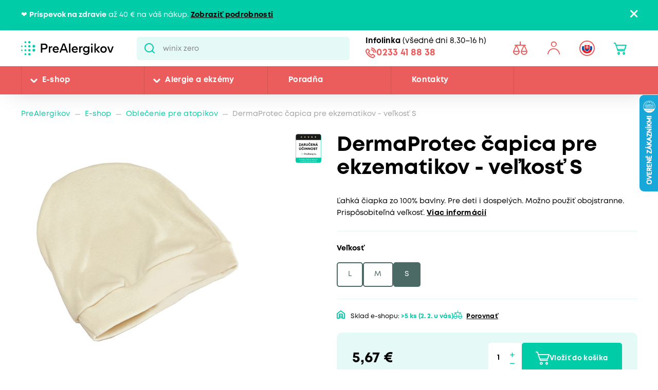

--- FILE ---
content_type: text/html; charset=utf-8
request_url: https://www.prealergikov.sk/eshop/capica-pre-ekzematikov-velkost-s
body_size: 33391
content:


<!DOCTYPE html>
<html lang="sk">
<head>
    <meta charset="utf-8" />
    <meta name="viewport" content="width=device-width, initial-scale=1.0">
    <meta name="robots" content="index, follow" />
    
    
    
    <meta name="theme-color" content="#fff" />

    

    <meta content="Kvalitná čiapka pre malých aj veľkých atopikov od značky Dermaprotec na ochranu hlavy pred chladom a svrbením. Ochranná vrstva mäkkej úpletovej bavlny upokojí podráždenú pokožku hlavy.Čiapka má lem..." name="description" />
<meta content="DermaProtec Čepice pro ekzematiky - velikost S" property="og:title" />
<meta content="Kvalitná čiapka pre malých aj veľkých atopikov od značky Dermaprotec na ochranu hlavy pred chladom a svrbením. Ochranná vrstva mäkkej úpletovej bavlny upokojí podráždenú pokožku hlavy.Čiapka má lem..." property="og:description" />
<meta content="https://www.prealergikov.sk/getmedia/3e9b94f4-5d4f-428d-9f0c-1166c1fcc0b5/dermaprotec_cepice.jpg.aspx?width=620&amp;height=620&amp;ext=.jpg" property="og:image" />
<meta content="CZK" property="product:price:currency" />
<meta content="6" property="product:price:amount" />
    
    <meta property="lb:id" content="SKU_12196">

    
    

    <title>DermaProtec čapica pre ekzematikov - veľkosť S | Pre Alergikov</title>

    <script>
        var webp = new Image(); webp.onerror = function () { document.getElementsByTagName('html')[0].classList.add('no-webp'); }; webp.onload = function () { document.getElementsByTagName('html')[0].classList.add('webp'); }; webp.src = '[data-uri]';
    </script>

    <!-- Google Tag Manager -->
<script>(function(w,d,s,l,i){w[l]=w[l]||[];w[l].push({'gtm.start':
new Date().getTime(),event:'gtm.js'});var f=d.getElementsByTagName(s)[0],
j=d.createElement(s),dl=l!='dataLayer'?'&l='+l:'';j.async=true;j.src=
'https://www.googletagmanager.com/gtm.js?id='+i+dl;f.parentNode.insertBefore(j,f);
})(window,document,'script','dataLayer','GTM-MCL599J');</script>
<!-- End Google Tag Manager -->

<meta name="google-site-verification" content="cp_tT55nqr_FOoU2kFpO_hcQgjBpwqSXTu5HsAUG3HQ" />


    <link href="/CMTrade/media/system/css/main?v=iIPJCZPq35sXrH-EjlyZlGRcFlW3k8QVeX78wwNvBlU1" rel="stylesheet"/>



</head>
<body class="SKSK Chrome" data-locale="sk-SK">

    <!-- Google Tag Manager (noscript) -->
<noscript><iframe src="https://www.googletagmanager.com/ns.html?id=GTM-MCL599J"
height="0" width="0" style="display:none;visibility:hidden"></iframe></noscript>
<!-- End Google Tag Manager (noscript) -->
    <script type="application/ld+json">{
  "@context": "http://schema.org",
  "@type": "Product",
  "name": "DermaProtec Čepice pro ekzematiky - velikost S",
  "image": "/getmedia/3e9b94f4-5d4f-428d-9f0c-1166c1fcc0b5/dermaprotec_cepice.jpg.aspx?width=620&height=620&ext=.jpg",
  "description": "Kvalitní čepice pro atopiky od značky Dermaprotec pro ochranu hlavy před chladem a svěděním. Ochranná vrstva měkké úpletové bavlny zklidní podrážděnou pokožku hlavy.Čepice je opatřena lemem, který se dá ohrnout a tím zmenšit velikost na o něco menší hlavičku. Dá se používat oboustranně.Čepici je možné v zimních měsících nosit jako spodní izolační vrstvu pod běžnou zimní.Materiál100% bavlnaMěkký pružný úpletNeběleno, nebarveno, vyrobeno bez použití chemikáliíLze vyvařovatPřírodní světle režná barva (při prvním vyprání může zesvětlat)Výběr správné velikostiVelikost S – cca od 3 měsíců do 1,5 rokušířka čepice v neroztaženém stavu: 14 cmvýška čepice v neroztaženém stavu včetně lemu: 16 cmvýška čepice v neroztaženém stavu s ohrnutým lemem: 15 cmVelikost M – cca od 1,5 roku do 6 letšířka čepice v neroztaženém stavu: 17 cmvýška čepice v neroztaženém stavu včetně lemu: 18 cmvýška čepice v neroztaženém stavu s ohrnutým lemem: 16 cmVelikost L – cca od 6 let, vhodná i pro dospěléšířka čepice v neroztaženém stavu: 19 cmvýška čepice v neroztaženém stavu včetně lemu: 20 cmvýška čepice v neroztaženém stavu s ohrnutým lemem: 19 cmJak určit potřebnou šířku čepice? Změřte obvod hlavy v místech, kde bývá nasazena čepice, tj. od čela přes uši až na zátylek. Naměřené číslo vydělíte dvěma a tím získáte potřebnou šířku.ÚdržbaLze prát až na 95 °C. Lze žehlit na nízkou teplotu.Doporučujeme prát v přípravcích šetrných k citlivé pokožce. Nebělí se, nečistí se chemicky.Suší se na vzduchu.DermaProtec – specialista na oblékání dětí s atopickým ekzémemŘada oděvů značky DermaProtec je určena dětem, které trpí atopickým ekzémem, kontaktní alergií nebo mají přecitlivělou pokožku.Oděvy jsou navrženy tak, aby minimalizovaly svědění a účinně bránily škrábání. Škrábání se změní v jemné mnutí, protože oděv zabraňuje přímému kontaktu nehtů s pokožkou dítěte.Jsou vyrobeny ze 100% bavlny, která neobsahuje žádné nežádoucí chemické látky. Během výroby není používán formaldehyd, chlorové bělení ani barvy na bázi benzinu, jak je obvyklé u běžných oděvů. Dokonce i bílá látka je barvená.Materiál je velmi měkký a prodyšný, tudíž vytváří ideální podmínky i pro choulostivou pokožku. Tomu napomáhají i měkké ploché švy.Oblečení snese vysokou teplotu praní, díky čemuž bez problémů odstraníte zbytky krémů a mastí spojených s léčbou ekzémů.Vyrobeno v České republice. Atestováno Státním zdravotním ústavem.Ozkoušené v náročných podmínkách nemocnic a léčebenOblečení DermaProtec umí pomoci i v léčebných zařízeních, kde se starají o děti s těžkými formami ekzému. Dobré zkušenosti nám ohlásilo například dětské oddělení Oblastní nemocnice Kolín nebo Olivova dětská léčebna v Říčanech. ",
  "sku": "12196",
  "offers": {
    "@context": "http://schema.org",
    "@type": "Offer",
    "url": "https://www.prealergikov.sk/eshop/capica-pre-ekzematikov-velkost-s",
    "validFrom": "0001-01-01T00:00:00",
    "price": 5.6735,
    "availability": "https://schema.org/InStock",
    "priceCurrency": "CZK"
  }
}</script>
<script type="application/ld+json">{
  "@context": "http://schema.org",
  "@type": "BreadcrumbList",
  "itemListElement": [
    {
      "@type": "ListItem",
      "position": 1,
      "item": {
        "@id": "https://www.prealergikov.sk/eshop/odevy-pre-ekzematikov",
        "name": "Oblečenie pre atopikov",
        "image": ""
      }
    }
  ]
}</script>
<script type="application/ld+json">{
  "@context": "http://schema.org",
  "@type": "Organization",
  "name": "ProAlergiky",
  "url": "www.proalergiky.cz",
  "logo": {
    "@context": "http://schema.org",
    "@type": "ImageObject",
    "url": "/CMTrade/media/system/img/logo.svg"
  },
  "email": "info@proalergiky.cz",
  "faxNumber": "",
  "telephone": "541 212 450",
  "sameAs": []
}</script>
    
    

    
        <div class="header-alert hidden" data-alert data-alert-name="Pr&#237;spevok na zdravie">
            <div class="pux-container">
                <div class="alert-container">
                    <span class="alert-content">❤️ <strong>Príspevok na zdravie</strong>&nbsp;až 40 &euro; na váš nákup. <a href="https://www.prealergikov.sk/landing-page/dotacny-program-pre-zdravie">Zobraziť podrobnosti</a></span>
                    <span class="close"></span>
                </div>
            </div>
        </div>



<header>
    

    <div class="pux-container">
        <div class="header-mobile">
            <div class="header-hamburger" data-hamburger>
                <span class="open-menu"></span>
            </div>
            <div class="header-logo">
    <a href="/">
        <img src="/CMTrade/media/system/img/logo-sk.svg" alt="PreAlergikov" />
        <span>PreAlergikov</span>
    </a>
</div>
            <div class="header-controls-item header-cart" data-cart-preview-mobile-move-dist>
                
            </div>
        </div>
    </div>
    <div class="header">
        <div class="header-top">
            <div class="pux-container">
                <div class="header-top-inner">
                    <div class="header-logo">
    <a href="/">
        <img src="/CMTrade/media/system/img/logo-sk.svg" alt="PreAlergikov" />
        <span>PreAlergikov</span>
    </a>
</div>
                    <div class="header-search">
                        <form action="/vyhladavanie" data-search
                              data-search-url="/search/whisperer"
                              data-search-loading="immediate">
                            <div class="header-search-inner">
                                <input type="search" id="headerSearch" class="lbx-searchbox" name="searchtext"
                                       placeholder="Hľadať v produktoch a čl&#225;nkoch ..." data-search-input
                                       autocomplete="off">
                                <button type="submit" class="small-search-submit"
                                        data-search-submit>
                                    Pux.Search.Btn
                                    </button>
                                </div>
                                <div class="small-search-results">
                                    <span class="search-whisperrer-close" data-close-whisperrer></span>
                                    <div data-search-results></div>
                                </div>
                            </form>
                        </div>
                        <div class="header-infoline">
    <div class="infoline-box">
        <div class="infoline-box-item"><strong>Infolinka</strong> (všedn&#233; dni 8.30–16 h)</div>
        <a href="tel:0233 41 88 38" class="infoline-box-item">0233 41 88 38</a>
    </div>
</div>
                        <div class="header-controls" data-cart-preview-mobile-move-src-revert>
                            
                            <!--[S:comparebutton]--><div class="header-controls-item header-comparator">
    <a class="header-comparator-link" href="/porovnavac-produktov">
        <span class="header-comparator-count hidden" data-product-comparer-count="0"></span>

    </a>
    <!--<div class="header-window header-window-compare loading" id="compare-window" data-compare-preview-url="@Url.Action(" ListProducts", "Compare" )">
        <div class="header-window-close"></div>
        <div class="header-window-inner">
        </div>
    </div>-->
</div><!--[S]-->
                            <div class="header-controls-item header-login" data-open-parent>
    <!--[S:headeruserbox]--><a class="header-login-link login-item" data-initials="" data-open="login-window"></a>
<!--[S]-->
        <div class="header-window" id="login-window">
            <div class="header-window-close"></div>
            <div class="header-window-inner">
                <div class="header-window-inner-block">
                    <form action="/account/login" data-ajax="true" data-ajax-complete="pux.ajax.handleComponentResult" data-ajax-mode="replace" data-ajax-update="#login-form-header" data-ajax-url="/account/login" id="login-form-header" method="post">    <div class="header-login-box white-input-style">
        <div class="header-login-box-top">
            <h5 class="mt-0">Prihl&#225;senie</h5>

            <div>
                <label class="required" for="Username">E-mailov&#225; adresa</label>
                <input data-val="true" data-val-maxlength="Pux.Login.Validation.MaxLength" data-val-maxlength-max="100" data-val-required="Vyplňte prosím prihlasovaciu e-mailovú adresu" id="Username" name="Username" type="text" value="" />
                <span class="field-validation-valid" data-valmsg-for="Username" data-valmsg-replace="true"></span>
            </div>
            <div>
                <label class="required" for="Password">Heslo</label>
                <input data-val="true" data-val-maxlength="Pux.Login.Validation.MaxLength" data-val-maxlength-max="100" data-val-required="Vyplňte prosím svoje heslo" id="Password" name="Password" type="password" />
                <span class="field-validation-valid" data-valmsg-for="Password" data-valmsg-replace="true"></span>
            </div>
            
                <div class="header-login-form-option mt-20 mb-20">
                    <a href="/account/requestpasswordreset">Zabudli ste heslo?</a>
                </div>
            <div class="request-password-reset-hidden header-request-password-reset-hidden">
                <a class="btn btn-primary btn-reset">Odoslať požiadavku</a>
            </div>
            <div class="header-login-form-option mt-20">
                <button type="submit" class="btn btn-default full-width btn-ajax">Prihl&#225;siť sa</button>
            </div>
        </div>
        <div class="header-login-box-bottom">
                <h5 class="mt-0">Nem&#225;te u n&#225;s &#250;čet?</h5>
                <div class="header-login-form-option">
                    <a class="btn btn-primary full-width" href="/moj-ucet/registracia">Zaregistrovať sa</a>
                </div>
        </div>
    </div>
<input name="__RequestVerificationToken" type="hidden" value="IRVSq0Rcq5gaRMjWOmRQlmzbr9qm5HvyRgHiA3rnlbxoObr9uUNHkN2RHRgSMK0wbYUptS-K91gYSv6elXQOwOBPEFcwTPQ78N9rA2CB0DI1" />    <input type="hidden" name="source" value="header" />
</form>
                </div>
            </div>
        </div>
        <div class="header-window" id="user-window" data-preview-url="/user/account/header-navigation">
            <div class="header-window-close"></div>
            <div class="header-window-inner" id="user-window-inner"></div>
        </div>
</div>


                                <div class="header-controls-item header-language" data-open-parent>
        <a data-open="language-window" class="header-language-link"><span class="lang-item lang-sk"></span></a>
        <div class="language-selector">
            <div class="header-window" id="language-window">
                <div class="header-window-close"></div>
                <div class="header-window-inner">
                    <h4 class="mt-0 mb-10">Zmeniť krajinu</h4>
                    <div class="language-selector-items">
                            <a href="https://www.prealergikov.sk/" class="language-selector-item active">
                                <div class="lang-item lang-sk"></div> Slovensko
                            </a>
                            <a href="https://www.proalergiky.cz/" class="language-selector-item">
                                <div class="lang-item lang-cz"></div> Česko
                            </a>
                    </div>
                </div>
            </div>
        </div>
    </div>

                            <!--[S:shoppingcartbox]--><div class="header-controls-item header-cart " data-open-parent data-cart-preview-mobile-move-src id="cart-window-outer" data-cart-preview-url="/cart/preview" data-empty-text="CMTrade.Header.Cart.InitValue" >
    <a href="/cart/items" class="header-cart-link" data-open="cart-window" data-action="open-cart">
        <span class="header-cart-count" data-cart-count-helper="src" data-cart-preview-selector="items-count"></span>
        <!--<span class="header-cart-price" data-cart-preview-selector="total-price">CMTrade.Header.Cart.InitValue</span>-->
    </a>
    <div class="header-window" id="cart-window">
        <div class="header-window-close"></div>
        <div class="header-window-inner" data-cart-preview-selector="cart-content"></div>
    </div>
</div><!--[S]-->
                        </div>
                    </div>
                </div>
            </div>
            <div class="header-panel">
                <div class="pux-container">
                    <nav class="header-menu">
                        



        <ul>
                <li class="">
                    <div class="header-item-helper">
                                <a href="/eshop" class="mobile-hidden">E-shop</a>
                                <button type="button" class="menu-button-openner desktop-hidden">E-shop</button>
                                <span class="menu-openner"></span>
                    </div>
        <div class="megamenu">
            <div class="megamenu-content">
                <div class="megamenu-subcategories">
                    <ul>
                            <li class="promotion">
                                <div class="header-item-helper">
                                        <a href="/eshop/akciova-ponuka" class="cmtrade-icon-promotion">Akciov&#225; ponuka</a>
                                                                    </div>
                            </li>
                            <li class="sale">
                                <div class="header-item-helper">
                                        <a href="/dopredaj" class="cmtrade-icon-sale">Dopredaj</a>
                                                                    </div>
                            </li>
                            <li class="gifts">
                                <div class="header-item-helper">
                                        <a href="/eshop/tipy-na-darceky" class="cmtrade-icon-gifts">Tipy na darčeky</a>
                                                                    </div>
                            </li>
                            <li class="air-purifying">
                                <div class="header-item-helper">
                                        <a href="/eshop/cisticky-vzduchu" class="cmtrade-icon-air-purifying">Čističky vzduchu</a>
                                                                    </div>
                            </li>
                            <li class="dehumidifier-air">
                                <div class="header-item-helper">
                                        <a href="/eshop/odvlhcovace-vzduchu" class="cmtrade-icon-dehumidifier-air">Odvlhčovače vzduchu</a>
                                                                    </div>
                            </li>
                            <li class="humidifier-air">
                                <div class="header-item-helper">
                                        <a href="/eshop/zvlhcovace-vzduchu" class="cmtrade-icon-humidifier-air">Zvlhčovače vzduchu</a>
                                                                    </div>
                            </li>
                            <li class="air-buckles">
                                <div class="header-item-helper">
                                        <a href="/eshop/pracky-vzduchu" class="cmtrade-icon-air-buckles">Pr&#225;čky vzduchu</a>
                                                                    </div>
                            </li>
                            <li class="aroma-diffusers">
                                <div class="header-item-helper">
                                        <a href="/eshop/aromadifuzery" class="cmtrade-icon-aroma-diffusers">Ar&#243;madifuz&#233;ry</a>
                                                                    </div>
                            </li>
                            <li class="duvets">
                                <div class="header-item-helper">
                                        <a href="/eshop/periny-a-obliecky-pre-alergikov" class="cmtrade-icon-duvets">L&#244;žkoviny</a>
                                                                    </div>
                            </li>
                            <li class="inhalation">
                                <div class="header-item-helper">
                                        <a href="/eshop/inhalatory-dychacie-pomocky" class="cmtrade-icon-inhalation">Inhal&#225;cia, starostlivosť o d&#253;chacie cesty</a>
                                                                    </div>
                            </li>
                            <li class="clothing">
                                <div class="header-item-helper">
                                        <a href="/eshop/odevy-pre-ekzematikov" class="cmtrade-icon-clothing">Oblečenie pre atopikov</a>
                                                                    </div>
                            </li>
                            <li class="vacuum-cleaners">
                                <div class="header-item-helper">
                                        <a href="/eshop/vysavace" class="cmtrade-icon-vacuum-cleaners">Vys&#225;vače</a>
                                                                    </div>
                            </li>
                            <li class="steam-cleaners">
                                <div class="header-item-helper">
                                        <a href="/eshop/parne-cistice" class="cmtrade-icon-steam-cleaners">Parn&#233; čističe</a>
                                                                    </div>
                            </li>
                            <li class="hygrometers">
                                <div class="header-item-helper">
                                        <a href="/eshop/vlhkomery-meteostanice" class="cmtrade-icon-hygrometers">Vlhkomery a meteostanice</a>
                                                                    </div>
                            </li>
                            <li class="cleaning">
                                <div class="header-item-helper">
                                        <a href="/eshop/upratovanie-a-pranie" class="cmtrade-icon-cleaning">Upratovanie, pranie, čistenie</a>
                                                                    </div>
                            </li>
                            <li class="cosmetics">
                                <div class="header-item-helper">
                                        <a href="/eshop/kozmetika-opalovanie" class="cmtrade-icon-cosmetics">Starostlivosť o pokožku, hygiena</a>
                                                                    </div>
                            </li>
                            <li class="supplements">
                                <div class="header-item-helper">
                                        <a href="/eshop/doplnky-stravy" class="cmtrade-icon-supplements">Doplnky stravy</a>
                                                                    </div>
                            </li>
                            <li class="food-questions">
                                <div class="header-item-helper">
                                        <a href="/eshop/dozy-na-potraviny" class="cmtrade-icon-food-questions">D&#243;zy na potraviny</a>
                                                                    </div>
                            </li>
                            <li class="water-filtration">
                                <div class="header-item-helper">
                                        <a href="/eshop/filtracia-vody" class="cmtrade-icon-water-filtration">Filtr&#225;cia vody</a>
                                                                    </div>
                            </li>
                            <li class="allergy-tests">
                                <div class="header-item-helper">
                                        <a href="/eshop/testy-na-alergie" class="cmtrade-icon-allergy-tests">Testy na alergie</a>
                                                                    </div>
                            </li>
                            <li class="windows-site">
                                <div class="header-item-helper">
                                        <a href="/eshop/okenne-siete-proti-pelu-hmyzu" class="cmtrade-icon-windows-site">Siete do okien a dver&#237;</a>
                                                                    </div>
                            </li>
                            <li class="window-seals">
                                <div class="header-item-helper">
                                        <a href="/eshop/tesnenie-do-okien-a-dveri" class="cmtrade-icon-window-seals">Tesnenie do okien a dver&#237;</a>
                                                                    </div>
                            </li>
                            <li class="diagnostics">
                                <div class="header-item-helper">
                                        <a href="/eshop/diagnosticke-pristroje" class="cmtrade-icon-diagnostics">Diagnostick&#233; pr&#237;stroje</a>
                                                                    </div>
                            </li>
                            <li class="mobile-air-conditioning">
                                <div class="header-item-helper">
                                        <a href="/eshop/mobilne-klimatizacie" class="cmtrade-icon-mobile-air-conditioning">Mobiln&#233; klimatiz&#225;cie</a>
                                                                    </div>
                            </li>
                            <li class="fans">
                                <div class="header-item-helper">
                                        <a href="/eshop/ventilatory" class="cmtrade-icon-fans">Ventil&#225;tory</a>
                                                                    </div>
                            </li>
                            <li class="heating-products">
                                <div class="header-item-helper">
                                        <a href="/eshop/vyhrievane-bandaze-a-deky/nahrievacie-bandaze" class="cmtrade-icon-heating-products">Vyhrievan&#233; band&#225;že a deky</a>
                                                                    </div>
                            </li>
                            <li class="star">
                                <div class="header-item-helper">
                                        <a href="/eshop/detske-chuvicky" class="cmtrade-icon-star">Detsk&#233; pest&#250;nky</a>
                                                                    </div>
                            </li>
                            <li class="star">
                                <div class="header-item-helper">
                                        <a href="/eshop/odsavacky-materskeho-mleka" class="cmtrade-icon-star">Ods&#225;vačky matersk&#233;ho mlieka</a>
                                                                    </div>
                            </li>
                            <li class="sleep">
                                <div class="header-item-helper">
                                        <a href="/eshop/podpora-usinani-a-vstavani" class="cmtrade-icon-sleep">Podpora zasp&#225;vania a vst&#225;vania</a>
                                                                    </div>
                            </li>
                            <li class="body">
                                <div class="header-item-helper">
                                        <a href="/eshop/pece-o-telo" class="cmtrade-icon-body">Starostlivosť o telo</a>
                                                                    </div>
                            </li>
                    </ul>
                </div>
                <div class="megamenu-scroller">
                    <button type="button" class="icon-drop js-scroll-content"></button>
                </div>
                    <div class="megamenu-buttons">
                        <a href="/alergie" class="btn btn-primary">Vybrať podľa alergie</a>
                        <a href="/eshop/znacky" class="btn btn-primary">Vybrať podľa značky</a>
                    </div>
            </div>
            <div class="megamenu-image">
        <a href="/banner/Winix-Zero-PRO-nahradni-filtry-zdarma-menu-e-shop"   class="megamenu-image-banner">
            <img class="megamenu-banner-image" data-lazy-type="img" data-img="/CMTrade/media/static-media/001d18e9-75bd-4c90-96a9-8923308361f2@w1200.jpg" data-webp="/CMTrade/media/static-media/001d18e9-75bd-4c90-96a9-8923308361f2@w1200.webp" alt="Winix Zero PRO + n&#225;hradn&#233; filtry zadarmo - menu e-shop 07-2024" />
        </a>
            </div>
        </div>
                </li>
                <li class="">
                    <div class="header-item-helper">
                                <a href="/alergie" class="mobile-hidden">Alergie a ekz&#233;my</a>
                                <button type="button" class="menu-button-openner desktop-hidden">Alergie a ekz&#233;my</button>
                                <span class="menu-openner"></span>
                    </div>
        <div class="megamenu">
            <div class="megamenu-content">
                <div class="megamenu-subcategories">
                    <ul>
                            <li class="pollen">
                                <div class="header-item-helper">
                                        <a href="/pelova-alergia" class="cmtrade-icon-pollen">Alergia na peľ</a>
                                                                    </div>
                            </li>
                            <li class="mites">
                                <div class="header-item-helper">
                                        <a href="/alergia-na-roztoce" class="cmtrade-icon-mites">Alergia na roztoče</a>
                                                                    </div>
                            </li>
                            <li class="animals">
                                <div class="header-item-helper">
                                        <a href="/alergia-na-zvierata" class="cmtrade-icon-animals">Alergia na psy, mačky a in&#233; zvierat&#225;</a>
                                                                    </div>
                            </li>
                            <li class="dermatitis">
                                <div class="header-item-helper">
                                        <a href="/atopicky-ekzem" class="cmtrade-icon-dermatitis">Atopick&#253; ekz&#233;m</a>
                                                                    </div>
                            </li>
                            <li class="mold">
                                <div class="header-item-helper">
                                        <a href="/alergia-na-plesne" class="cmtrade-icon-mold">Alergia na plesne</a>
                                                                    </div>
                            </li>
                            <li class="insects">
                                <div class="header-item-helper">
                                        <a href="/alergia-na-hmyz" class="cmtrade-icon-insects">Alergia na včely, osy a in&#253; hmyz</a>
                                                                    </div>
                            </li>
                            <li class="asthma">
                                <div class="header-item-helper">
                                        <a href="/astma" class="cmtrade-icon-asthma">Astma</a>
                                                                    </div>
                            </li>
                            <li class="contact">
                                <div class="header-item-helper">
                                        <a href="/kontaktna-alergia" class="cmtrade-icon-contact">Kontaktn&#225; alergia</a>
                                                                    </div>
                            </li>
                            <li class="medicine">
                                <div class="header-item-helper">
                                        <a href="/alergia-na-lieky" class="cmtrade-icon-medicine">Alergia na lieky</a>
                                                                    </div>
                            </li>
                            <li class="latex">
                                <div class="header-item-helper">
                                        <a href="/alergia-na-latex" class="cmtrade-icon-latex">Alergia na latex</a>
                                                                    </div>
                            </li>
                            <li class="sun">
                                <div class="header-item-helper">
                                        <a href="/slnecna-alergia" class="cmtrade-icon-sun">Alergia na slnko</a>
                                                                    </div>
                            </li>
                            <li class="cold">
                                <div class="header-item-helper">
                                        <a href="/alergia-na-chlad" class="cmtrade-icon-cold">Alergia na chlad</a>
                                                                    </div>
                            </li>
                            <li class="food">
                                <div class="header-item-helper">
                                        <a href="/potravinova-alergia" class="cmtrade-icon-food">Alergia na potraviny</a>
                                                                            <span class="menu-openner"></span>
                                </div>
        <ul>
                <li class="">
                    <div class="header-item-helper">
                                <a href="/alergie/alergia-na-mlieko">Alergia na mlieko</a>
                    </div>
                </li>
                <li class="">
                    <div class="header-item-helper">
                                <a href="/alergie/intolerancia-laktozy">Intolerancia lakt&#243;zy</a>
                    </div>
                </li>
                <li class="">
                    <div class="header-item-helper">
                                <a href="/alergie/alergia-na-vajcia">Alergia na vajcia</a>
                    </div>
                </li>
                <li class="">
                    <div class="header-item-helper">
                                <a href="/alergie/histaminova-intolerancia">Histam&#237;nov&#225; intolerancia</a>
                    </div>
                </li>
                <li class="">
                    <div class="header-item-helper">
                                <a href="/alergie/celiakia">Celiakia</a>
                    </div>
                </li>
                <li class="">
                    <div class="header-item-helper">
                                <a href="/alergie/alergia-na-lepok-muku">Alergia na lepok (m&#250;ku)</a>
                    </div>
                </li>
                <li class="">
                    <div class="header-item-helper">
                                <a href="/alergie/alergia-na-orechy-a-dalsie-skrupinove-plody">Alergia na orechy a ďalšie škrupinov&#233; plody</a>
                    </div>
                </li>
                <li class="">
                    <div class="header-item-helper">
                                <a href="/alergie/alergia-na-arasidy">Alergia na arašidy</a>
                    </div>
                </li>
                <li class="">
                    <div class="header-item-helper">
                                <a href="/alergie/alergia-na-soju">Alergia na s&#243;ju</a>
                    </div>
                </li>
                <li class="">
                    <div class="header-item-helper">
                                <a href="/alergie/alergia-na-huby">Alergia na huby</a>
                    </div>
                </li>
                <li class="">
                    <div class="header-item-helper">
                                <a href="/alergie/alergia-na-korovce">Alergia na k&#244;rovce</a>
                    </div>
                </li>
                <li class="">
                    <div class="header-item-helper">
                                <a href="/alergie/alergia-na-makkyse">Alergia na m&#228;kk&#253;še</a>
                    </div>
                </li>
                <li class="">
                    <div class="header-item-helper">
                                <a href="/alergie/alergia-na-sezam">Alergia na sezam</a>
                    </div>
                </li>
                <li class="">
                    <div class="header-item-helper">
                                <a href="/alergie/alergia-na-horcicu">Alergia na horčicu</a>
                    </div>
                </li>
                <li class="">
                    <div class="header-item-helper">
                                <a href="/alergie/alergia-na-zeler">Alergia na zeler</a>
                    </div>
                </li>
                <li class="">
                    <div class="header-item-helper">
                                <a href="/alergie/alergia-na-lupinu-vlci-bob">Alergia na lupinu</a>
                    </div>
                </li>
                <li class="">
                    <div class="header-item-helper">
                                <a href="/alergie/alergia-na-drozdie">Alergia na droždie</a>
                    </div>
                </li>
                <li class="">
                    <div class="header-item-helper">
                                <a href="/alergie/alergia-na-maso">Alergia na m&#228;so</a>
                    </div>
                </li>
                <li class="">
                    <div class="header-item-helper">
                                <a href="/alergie/alergia-na-ryby">Alergia na ryby</a>
                    </div>
                </li>
        </ul>
                            </li>
                    </ul>
                </div>
                <div class="megamenu-scroller">
                    <button type="button" class="icon-drop js-scroll-content"></button>
                </div>
            </div>
            <div class="megamenu-image">
        <a href="/banner/ProtecSom"   class="megamenu-image-banner">
            <img class="megamenu-banner-image" data-lazy-type="img" data-img="/CMTrade/media/static-media/c850a8e5-56ab-4b1e-a280-24348c67f24a@w1200.jpg" data-webp="/CMTrade/media/static-media/c850a8e5-56ab-4b1e-a280-24348c67f24a@w1200.webp" alt="ProtecSom" />
        </a>
            </div>
        </div>
                </li>
                <li class="">
                    <div class="header-item-helper">
                                <a href="/poradna">Poradňa</a>
                    </div>
                </li>
                <li class="">
                    <div class="header-item-helper">
                                <a href="/kontakty">Kontakty</a>
                    </div>
                </li>
        </ul>



                    </nav>
                    <div class="header-infoline">
    <div class="infoline-box">
        <div class="infoline-box-item"><strong>Infolinka</strong> (všedn&#233; dni 8.30–16 h)</div>
        <a href="tel:0233 41 88 38" class="infoline-box-item">0233 41 88 38</a>
    </div>
</div>
                </div>
            </div>
        </div>

        
    </header>


<div class="header-spacing"></div>







    <!-- Main Content -->
    <main id="lbx-wrapper">
        

<script type="text/javascript">dataLayer = window.dataLayer || [];dataLayer.push({ ecommerce: null });dataLayer.push({"event":"view_item","ecommerce":{"currency":"EUR","value":5.6735,"tax":0.0,"shipping":0.0,"items":[{"value_without_tax":4.6935,"discount":0.0,"item_description":"Ľahká čiapka zo 100% bavlny. Pre deti i dospelých. Možno použiť obojstranne. Prispôsobiteľná veľkosť.","item_id":"12196","item_name":"DP čepička vel. S","item_category":"E-shop","item_category2":"Oblečenie pre atopikov","item_url":"https://www.prealergikov.sk/eshop/capica-pre-ekzematikov-velkost-s","item_image_url":"https://www.prealergikov.sk/CMTrade/media/static-media/3e9b94f4-5d4f-428d-9f0c-1166c1fcc0b5@w800.jpg","price":5.6735,"quantity":1}]}});</script>


    <div class="breadcrumbs">
        <div class="pux-container">
            <div class="breadcrumbs-inner">
                    <div class="breadcrumbs-item">
                        <a href="/">PreAlergikov</a>
                    </div>
                    <span class="breadcrumbs-separator icon-drop2"></span>
                    <div class="breadcrumbs-item">
                        <a href="/eshop">E-shop</a>
                    </div>
                    <span class="breadcrumbs-separator icon-drop2"></span>
                    <div class="breadcrumbs-item">
                        <a href="/eshop/odevy-pre-ekzematikov">Oblečenie pre atopikov</a>
                    </div>
                    <span class="breadcrumbs-separator icon-drop2"></span>
                <div class="breadcrumbs-item breadcrumbs-item-last">
                    <span>DermaProtec čapica pre ekzematikov - veľkosť S</span>
                </div>
            </div>
        </div>
    </div>

<input type="number" value="2140" style="display:none" class="hidden-product-id" />

<div class="pux-container">
    <div class="product-detail" data-async-container>
        <div class="product-detail-top">
            <div class="product-detail-top-title">
                    <h1 class="mt-0">DermaProtec čapica pre ekzematikov - veľkosť S</h1>
            </div>
            <div class="product-detail-top-gallery">
                    <div class="product-item-labels">
                                <div class="label label-item label-guarantee">
            <img src="/CMTrade/media/system/img/tag-zarucena-ucinnost.svg" alt="" />
        </div>

                    </div>
                <div class="product-detail-gallery">
                    

    <div class="product-gallery" id="product-gallery" data-product-gallery-init>
        
        <div class="product-gallery-inner">
                <div class="product-gallery-item">
                    <a href="/CMTrade/media/content/produkty_obrazky/Dermaprotec/dermaprotec_cepice.jpg" class="product-gallery-item-inner" data-fancybox="product-gallery" data-caption="DermaProtec čiapka">
                        <picture>
                            <source media="(min-width:700px)" srcset="/CMTrade/media/static-media/3e9b94f4-5d4f-428d-9f0c-1166c1fcc0b5@w1000.webp" type="image/webp">
                            <source media="(min-width:700px)" srcset="/CMTrade/media/static-media/3e9b94f4-5d4f-428d-9f0c-1166c1fcc0b5@w1000.jpg" type="image/png">
                            <source media="(min-width:575px)" srcset="/CMTrade/media/static-media/3e9b94f4-5d4f-428d-9f0c-1166c1fcc0b5@w800.webp" type="image/webp">
                            <source media="(min-width:575px)" srcset="/CMTrade/media/static-media/3e9b94f4-5d4f-428d-9f0c-1166c1fcc0b5@w800.jpg" type="image/png">
                            <source media="(min-width:574px)" srcset="/CMTrade/media/static-media/3e9b94f4-5d4f-428d-9f0c-1166c1fcc0b5@w600.webp" type="image/webp">
                            <source media="(min-width:574px)" srcset="/CMTrade/media/static-media/3e9b94f4-5d4f-428d-9f0c-1166c1fcc0b5@w600.jpg" type="image/png">
                            <source media="(min-width:320px)" srcset="/CMTrade/media/static-media/3e9b94f4-5d4f-428d-9f0c-1166c1fcc0b5@w400.webp" type="image/webp">
                            <source media="(min-width:320px)" srcset="/CMTrade/media/static-media/3e9b94f4-5d4f-428d-9f0c-1166c1fcc0b5@w400.jpg" type="image/png">
                            <img loading="eager" fetchpriority="high" src="/CMTrade/media/static-media/3e9b94f4-5d4f-428d-9f0c-1166c1fcc0b5@w1000.jpg" alt="DermaProtec čiapka" type="image/png">
                        </picture>
                    </a>
                </div>
        </div>
        
        
    </div>

    <div class="product-gallery-list only-first-row">
            <div class="product-gallery-list-item" data-id="0">
                
                <picture>
                    <source media="(min-width:700px)" srcset="/CMTrade/media/static-media/3e9b94f4-5d4f-428d-9f0c-1166c1fcc0b5@w1000.webp" type="image/webp">
                    <source media="(min-width:700px)" srcset="/CMTrade/media/static-media/3e9b94f4-5d4f-428d-9f0c-1166c1fcc0b5@w1000.jpg" type="image/png">
                    <source media="(min-width:575px)" srcset="/CMTrade/media/static-media/3e9b94f4-5d4f-428d-9f0c-1166c1fcc0b5@w800.webp" type="image/webp">
                    <source media="(min-width:575px)" srcset="/CMTrade/media/static-media/3e9b94f4-5d4f-428d-9f0c-1166c1fcc0b5@w800.jpg" type="image/png">
                    <source media="(min-width:574px)" srcset="/CMTrade/media/static-media/3e9b94f4-5d4f-428d-9f0c-1166c1fcc0b5@w600.webp" type="image/webp">
                    <source media="(min-width:574px)" srcset="/CMTrade/media/static-media/3e9b94f4-5d4f-428d-9f0c-1166c1fcc0b5@w600.jpg" type="image/png">
                    <source media="(min-width:320px)" srcset="/CMTrade/media/static-media/3e9b94f4-5d4f-428d-9f0c-1166c1fcc0b5@w400.webp" type="image/webp">
                    <source media="(min-width:320px)" srcset="/CMTrade/media/static-media/3e9b94f4-5d4f-428d-9f0c-1166c1fcc0b5@w400.jpg" type="image/png">
                    <img loading="eager" fetchpriority="high" src="/CMTrade/media/static-media/3e9b94f4-5d4f-428d-9f0c-1166c1fcc0b5@w1000.jpg" alt="DermaProtec čiapka" type="image/png">
                </picture>
            </div>
        <div class="product-gallery-list-count"></div>
    </div>

                </div>
            </div>
            <div class="product-detail-top-content">
                <div class="product-detail-description">
                    <p>Ľahká čiapka zo 100% bavlny. Pre deti i dospelých. Možno použiť obojstranne. Prispôsobiteľná veľkosť.</p>
                        <a href="#description">Viac inform&#225;ci&#237;</a>
                </div>

                    <div class="product-detail-line"></div>
    <div class="product-detail-options-choose-variant variant-color">
        <div class="product-choose-variant-container">
            <div class="product-choose-variant-title">
                Veľkosť
            </div>
            <div class="product-choose-variant-items">
                    <div class="product-item-variants product-choose-variant-item">


    <a href="/eshop/capica-pre-ekzematikov-velkost-l" class="product-variants-item "
         data-show-text="True"
         data-url="/eshop/capica-pre-ekzematikov-velkost-l"
         data-name="DermaProtec čapica pre ekzematikov - veľkosť L"
         data-property1="L"
         data-name1="velikost"
         data-property2=""
         data-name2=""
         data-is-in-stock="True"
         data-isInStock="True"
         data-isSelected="False"
         title="L"
         data-async-nav-itemTURNEDOFF pux-animate-item="this">
                <div class="product-variants-item-text">
L                </div>
    </a>


    <a href="/eshop/capica-pre-ekzematikov-velkost-m" class="product-variants-item "
         data-show-text="True"
         data-url="/eshop/capica-pre-ekzematikov-velkost-m"
         data-name="DermaProtec čapica pre ekzematikov - veľkosť M"
         data-property1="M"
         data-name1="velikost"
         data-property2=""
         data-name2=""
         data-is-in-stock="True"
         data-isInStock="True"
         data-isSelected="False"
         title="M"
         data-async-nav-itemTURNEDOFF pux-animate-item="this">
                <div class="product-variants-item-text">
M                </div>
    </a>


    <a href="/eshop/capica-pre-ekzematikov-velkost-s" class="product-variants-item active"
         data-show-text="True"
         data-url="/eshop/capica-pre-ekzematikov-velkost-s"
         data-name="DermaProtec čapica pre ekzematikov - veľkosť S"
         data-property1="S"
         data-name1="velikost"
         data-property2=""
         data-name2=""
         data-is-in-stock="True"
         data-isInStock="True"
         data-isSelected="True"
         title="S"
         data-async-nav-itemTURNEDOFF pux-animate-item="this">
                <div class="product-variants-item-text">
S                </div>
    </a>
                    </div>
            </div>
        </div>
    </div>


                <div class="product-detail-line"></div>

                    <div class="product-detail-stock">
                        <div class="stock-wrapper">
                                <span class="stock-label color-green">
                                        <span class="stock-label-location">Sklad e-shopu:</span>
                                    <span class="stock-label-value">>5 ks</span>
                                    <span class="stock-label-date">(2. 2. u vás)</span>
                                </span>
                        </div>

                        

                        <a role="button"
                           id=btnCompare-2140
                           data-compare-text="Porovnať"
                           data-remove-text="Odobrať z porovnania"
                           class="link-comparator btn-disable">
                            Porovnať
                        </a>
                    </div>
                



                        <div class="product-detail-cart">
                            <div class="product-price">
                                    <div class="product-price-actual">5,67 €</div>
                            </div>
                            <div class="product-cart-form">
                                <form action="/ajax/cart/items" method="post" class="add-to-cart smallest-cart" onsubmit="return pux.ecm.cart.addToCart(this)">
                                    <div class="product-detail-cart-quantity">
                                        <div class="units-changer" data-cart-quantity-selector="container">
                                            <div class="units-changer-input-box">
                                                <input type="number" name="quantity" data-cart-quantity-selector="input" value="1" />
                                            </div>
                                            <div class="units-changers">
                                                <a class="units-changer-plus" data-cart-quantity-selector="plus"></a>
                                                <a class="units-changer-minus" data-cart-quantity-selector="minus"></a>
                                            </div>
                                        </div>
                                    </div>
                                    <div class="product-cart-button">
                                        <input type="hidden" name="skuId" value="12196">
                                        <input type="number" class="d-none" name="quantity" value="1">
                                        <button pux-animate-item type="submit" class="btn btn-default add-to-cart-btn" data-action="buy"><span>Vložiť do košíka</span></button>
                                        <input type="hidden" name="couponCode" class="couponCode" value="" />
                                    </div>
                                </form>
                            </div>
                        </div>
                    <div class="product-detail-extras">
                        <div class="product-detail-left">
                            <div class="product-detail-shipping">
                                <span class="ico-check"><a href="/vsetko-o-nakupe/ako-odstupovat-od-zmluvy#predlzena-lehota" target="_blank"><strong>30 dn&#237;</strong> na vr&#225;tenie tovaru</a></span>
                            </div>
                        </div>
                        <div class="product-detail-extras-right">
                            <div class="product-detail-payment-delivery">
<button type="button" class="payment-delivery-trigger" data-toggle="modal" data-target="#paymentdelivery-modal"><span>Možnosti dopravy a platby</span></button>

<div class="modal fade" id="paymentdelivery-modal" tabindex="-1" aria-labelledby="Payment Delivery modal" aria-hidden="true">
    <div class="modal-dialog">
        <div class="modal-content">
            <div class="modal-header">
                <button type="button" class="close" data-dismiss="modal" aria-label="Close">
                    <span aria-hidden="true">&times;</span>
                </button>
            </div>
            <div class="modal-body">
                <div id="paymentdelivery-modal">

                        <h4>Možnosti dodania</h4>
                            <div class="cart-method-item cart-method-item-popup">
                                <div class="cart-method-item-header">
                                    <div class="cart-method-item-header-content">
                                        <div class="cart-method-item-header-content-helper">
                                            <div class="cart-method-item-header-content-icon">
                                                <span class="cart-method-icon icon-DoruceniZasilkovnaSK"></span>
                                            </div>
                                            <div class="cart-method-item-header-content-text">
                                                <div class="cart-method-item-header-content-title">
                                                    <div class="shipping-tooltip">
                                                        <div>Packeta SK – v&#253;dajn&#233; miesta</div>
                                                            <button type="button" class="link-question" data-toggle="tooltip" data-placement="bottom" data-offset="10" data-trigger="click" title="Doručenie z&#225;sielky do 24 hod&#237;n od exped&#237;cie na v&#253;dajn&#233; miesto podľa v&#225;šho v&#253;beru (kamenn&#225; pobočka alebo v schr&#225;nka Z-box). Akon&#225;hle bude vaša z&#225;sielka pripraven&#225; na vyzdvihnutie, budete spoločnosťou Packeta informovan&#237; e-mailom, SMS a v mobilnej aplik&#225;cii. Z&#225;sielka je na v&#253;dajnom mieste uložen&#225; po dobu 7 dn&#237; (pobočky) alebo 2 dn&#237; (Z-boxy)."><span>?</span></button>
                                                    </div>
                                                    <span>3,90 €</span>
                                                </div>
                                            </div>
                                        </div>
                                        <div class="cart-method-item-header-content-price">
                                            3,90 €
                                        </div>
                                    </div>
                                </div>
                            </div>
                            <div class="cart-method-item cart-method-item-popup">
                                <div class="cart-method-item-header">
                                    <div class="cart-method-item-header-content">
                                        <div class="cart-method-item-header-content-helper">
                                            <div class="cart-method-item-header-content-icon">
                                                <span class="cart-method-icon icon-PPL_SK"></span>
                                            </div>
                                            <div class="cart-method-item-header-content-text">
                                                <div class="cart-method-item-header-content-title">
                                                    <div class="shipping-tooltip">
                                                        <div>Kuri&#233;rska služba – bal&#237;k na adresu</div>
                                                            <button type="button" class="link-question" data-toggle="tooltip" data-placement="bottom" data-offset="10" data-trigger="click" title="Doba doručenia od exped&#237;cie objedn&#225;vky je 1–3 dni. Konkr&#233;tneho vhodn&#233;ho dopravcu vyberie n&#225;š e-shop. M&#244;že &#237;sť napr&#237;klad o PPL/SPS alebo GLS. Pred dodan&#237;m z&#225;sielky v&#225;s bude prepravca kontaktovať prostredn&#237;ctvom SMS/e-mailu. D&#225; v&#225;m možnosť zmeny adresy alebo term&#237;nu doručenia, pr&#237;padne presmerovania na v&#253;dajn&#233; miesto."><span>?</span></button>
                                                    </div>
                                                    <span>5,90 €</span>
                                                </div>
                                            </div>
                                        </div>
                                        <div class="cart-method-item-header-content-price">
                                            5,90 €
                                        </div>
                                    </div>
                                </div>
                            </div>

                        <h4>Možnosti platby</h4>
                            <div class="cart-method-item cart-method-item-popup">

                                <div class="cart-method-item-header">
                                    <div class="cart-method-item-header-content">
                                        <div class="cart-method-item-header-content-helper">
                                            <div class="cart-method-item-header-content-icon">
                                                <span class="cart-method-icon icon-OnlineCardPayment_SK"></span>
                                            </div>
                                            <div class="cart-method-item-header-content-text">
                                                <div class="cart-method-item-header-content-title">
                                                    <div class="shipping-tooltip">
                                                        <span>Platobn&#225; br&#225;na – platobn&#225; karta, bankovn&#237;ctvo a ďalšie okamžit&#233; on-line platby</span>
                                                            <span class="link-question" data-toggle="tooltip" data-placement="bottom" data-offset="10" data-trigger="click" title="Mastercard, Visa, Google Pay, Apple Pay. Po dokončen&#237; objedn&#225;vky v&#225;s presmerujeme do rozhrania platobnej br&#225;ny ComGate. Po dokončen&#237; platby budete presmerovan&#237; sp&#228;ť do obchodu. Platba je potvrden&#225; okamžite, a tak budeme bez odkladu pokračovať vo vybavovan&#237; vašej objedn&#225;vky.">?</span>
                                                    </div>
                                                    <span>Zadarmo</span>
                                                </div>
                                            </div>
                                        </div>
                                        <div class="cart-method-item-header-content-price">Zadarmo</div>
                                    </div>
                                </div>
                            </div>
                            <div class="cart-method-item cart-method-item-popup">

                                <div class="cart-method-item-header">
                                    <div class="cart-method-item-header-content">
                                        <div class="cart-method-item-header-content-helper">
                                            <div class="cart-method-item-header-content-icon">
                                                <span class="cart-method-icon icon-BankovniPrevod_SK"></span>
                                            </div>
                                            <div class="cart-method-item-header-content-text">
                                                <div class="cart-method-item-header-content-title">
                                                    <div class="shipping-tooltip">
                                                        <span>Bankov&#253; prevod + QR k&#243;d</span>
                                                            <span class="link-question" data-toggle="tooltip" data-placement="bottom" data-offset="10" data-trigger="click" title="Po dokončen&#237; objedn&#225;vky v&#225;m v e-shope zobraz&#237;me a z&#225;roveň e-mailom zašleme pokyny na platbu vr&#225;tane QR k&#243;du. Tovar expedujeme po prip&#237;san&#237; platby na n&#225;š &#250;čet.">?</span>
                                                    </div>
                                                    <span>Zadarmo</span>
                                                </div>
                                            </div>
                                        </div>
                                        <div class="cart-method-item-header-content-price">Zadarmo</div>
                                    </div>
                                </div>
                            </div>
                            <div class="cart-method-item cart-method-item-popup">

                                <div class="cart-method-item-header">
                                    <div class="cart-method-item-header-content">
                                        <div class="cart-method-item-header-content-helper">
                                            <div class="cart-method-item-header-content-icon">
                                                <span class="cart-method-icon icon-Dobirka_SK"></span>
                                            </div>
                                            <div class="cart-method-item-header-content-text">
                                                <div class="cart-method-item-header-content-title">
                                                    <div class="shipping-tooltip">
                                                        <span>Dobierka</span>
                                                            <span class="link-question" data-toggle="tooltip" data-placement="bottom" data-offset="10" data-trigger="click" title="Tovar zaplat&#237;te v hotovosti alebo kartou prepravcovi pri prevzat&#237; z&#225;sielky.">?</span>
                                                    </div>
                                                    <span>2,40 €</span>
                                                </div>
                                            </div>
                                        </div>
                                        <div class="cart-method-item-header-content-price">2,40 €</div>
                                    </div>
                                </div>
                            </div>
                </div>
            </div>
        </div>
    </div>
</div>                            </div>    
                        </div>
                    </div>

                <div class="product-detail-line"></div>

                <div class="product-detail-needhelp">
                    <div class="product-detail-needhelp-box">
                        


    <div class="needhelp-person">
        <div class="needhelp-person-image">
            <img src="/CMTrade/media/system/img/zastupni-user.svg" alt="" />
        </div>
        <div class="needhelp-person-content">
            <div class="needhelp-person-title">
                Chcete si dobre vybrať? S v&#253;berom oblečenia pre atopikov v&#225;m odborne porad&#237;me.
            </div>
            <div class="needhelp-person-links">
                <a href="tel:0233418838" class="needhelp-person-phone">0233 41 88 38</a>
                <a href="tel:+420602813222" class="needhelp-person-phone">+420 602 813 222</a>
            </div>
        </div>
    </div>

                    </div>
                </div>
            </div>
        </div>
    </div>
</div>


<div class="pux-container">
    <div class="anchor-menu" role="tablist" data-anchor-menu-init>
            <a class="anchor-menu-link active" href="#description">
                Popis produktu
            </a>
                                        <a class="anchor-menu-link" href="#faqs">
            Poradňa
        </a>
            <a class="anchor-menu-link" href="#related-products">
                S&#250;visiace produkty
            </a>
            </div>

    <div class="product-detail-content" id="description">
        <div class="product-detail-content-text">

            <p><strong>Kvalitná čiapka pre malých aj veľkých atopikov od značky Dermaprotec na ochranu hlavy pred chladom a svrbením. Ochranná vrstva mäkkej úpletovej bavlny upokojí podráždenú pokožku hlavy.</strong></p>

<p>Čiapka má lem, ktorý sa dá ohrnúť a tým zmenšiť veľkosť na hlavičku o niečo menšiu. Dá sa používať obojstranne.</p>

<p>Čiapku je možné v zimných mesiacoch nosiť ako spodnú izolačnú vrstvu pod bežnú zimnú.</p>

<h3><strong>Materiál</strong></h3>

<ul>
	<li>100% bavlna</li>
	<li>Mäkký pružný úplet</li>
	<li>Nebielené, nefarbené, vyrobené bez použitia chemikálií</li>
	<li>Je možné vyvárať</li>
	<li>Prírodná svetlá zrebná farba (pri prvom vypraní môže zosvetliť)</li>
	<li>Certifikát OEKO-TEX Standard 100</li>
</ul>
<img alt="Certifikát OEKO TEXT" src="/getmedia/1a5bbfb3-2a09-4ef3-b58a-53d7a7df6f78/Oeko-Tex100.png.aspx?width=150&amp;height=150" />
<h3>Výber správnej veľkosti</h3>

<p><strong>Velikost S &ndash; cca od 3 mesiacov do 1,5 roka</strong></p>

<ul>
	<li>šírka čiapky v neroztiahnutom stave: 14 cm</li>
	<li>výška čiapky v neroztiahnutom stave vrátane lemu: 16 cm</li>
	<li>výška čiapky v neroztiahnutom stave s ohrnutým lemom: 15 cm</li>
</ul>

<p><strong>Velikost M &ndash; cca od 1,5 roku do 6 let</strong></p>

<ul>
	<li>šírka čiapky v neroztiahnutom stave: 17 cm</li>
	<li>výška čiapky v neroztiahnutom stave vrátane lemu: 18 cm</li>
	<li>výška čiapky v neroztiahnutom stave s ohrnutým lemom: 16 cm</li>
</ul>

<p><strong>Velikost L &ndash; cca od 6 let, vhodná i pro dospělé</strong></p>

<ul>
	<li>šírka čiapky v neroztiahnutom stave: 19 cm</li>
	<li>výška čiapky v neroztiahnutom stave vrátane lemu: 20 cm</li>
	<li>výška čiapky v neroztiahnutom stave s ohrnutým lemom: 19 cm</li>
</ul>

<p>Ako určiť potrebnú šírku čiapky? Zmerajte obvod hlavy v miestach, kde býva nasadená čiapka, t. j. od čela cez uši až na zátylok. Namerané číslo vydelíte dvoma a tým získate potrebnú šírku.</p>

<h3>Údržba</h3>

<ul>
	<li>Je možné prať až na 95 &deg;C.</li>
	<li>Je možné žehliť na nízkej teplote.</li>
	<li>Odporúčame prať v prípravkoch šetrných k citlivej pokožke. Nebieli sa, nečistí sa chemicky.</li>
	<li>Suší sa na vzduchu.</li>
</ul>

<h3>DermaProtec &ndash; špecialista na obliekanie detí s atopickým ekzémom</h3>

<p>Rad odevov značky DermaProtec je určený deťom, ktoré trpia atopickým ekzémom, kontaktnou alergiou alebo majú precitlivenú pokožku.</p>

<p>Odevy sú navrhnuté tak, aby minimalizovali svrbenie a <strong>účinne bránili škriabaniu</strong>. Škriabanie sa zmení na jemné šúchanie, pretože odev zabraňuje priamemu kontaktu nechtov s pokožkou dieťaťa.</p>

<p>Sú vyrobené zo 100 % bavlny, ktorá <strong>neobsahuje žiadne nežiaduce chemické látky</strong>. Počas výroby sa nepoužíva formaldehyd, chlórové bielenie ani farby na báze benzínu, ako je obvyklé pri bežných odevoch. Dokonca aj biela látka je farbená.</p>

<p>Materiál je veľmi <strong>mäkký a priedušný</strong>, vytvára teda ideálne podmienky aj pre chúlostivú pokožku. Tomu pomáhajú aj mäkké ploché švy.</p>

<p>Oblečenie <strong>znesie vysokú teplotu prania</strong>, vďaka čomu bez problémov odstránite zvyšky krémov a mastí spojených s liečbou ekzémov.</p>

<p><strong>Vyrobené v Českej republike. Atest Štátneho zdravotného ústavu ČR</strong></p>

<h3>Odskúšané v náročných podmienkach nemocníc a liečební</h3>

<p>Oblečenie DermaProtec dokáže pomôcť aj v liečebných zariadeniach, kde sa starajú o deti s ťažkými formami ekzému. Dobré skúsenosti nám ohlásilo napríklad detské oddelenie Oblastnej nemocnice Kolín alebo Olivova detská liečebňa v Říčanoch v Českej republike.</p>

<h3>Tipy na bezpečné používanie</h3>

<p>Oblečenie používajte iba podľa odporúčania výrobcu a vyberajte správnu veľkosť, aby nedochádzalo k dráždeniu pokožky nadmerným trením voľným textilom alebo naopak tlakom príliš tesného textilu. Pred prvým použitím oblečenia vždy vyperte, aby ste z neho odstránili prípadné nečistoty z výroby, ideálne v prípravku určenom pre citlivú pokožku. Nepoužívajte oblečenie, pokiaľ je poškodené alebo opotrebované &ndash; mohlo by tiež dráždiť pokožku.</p>





                <div class="product-detail-content-labels-big">
                             <div class="label-item label-guarantee">
            <div class="label-item-image">
                <img src="/CMTrade/media/system/img/tag-zarucena-ucinnost.svg" alt="" loading="lazy" decoding="async" />
            </div>
            <div class="label-item-text">
                <h5>Zaručen&#225; &#250;činnosť PreAlergikov</h5>
                <p>Tento certifik&#225;t garantuje, že dan&#253; produkt spĺňa v&#253;robcom ud&#225;van&#233; parametre, m&#225; pozit&#237;vny vplyv na zdravotn&#253; stav os&#244;b s alergiou, astmou alebo atopick&#253;m ekz&#233;mom a je t&#253;mto osob&#225;m odpor&#250;čan&#253; odbornou verejnosťou. Ďalej certifik&#225;t zaručuje, že produkt bol spotrebiteľsky alebo redakčne testovan&#253; a m&#225; kladn&#233; recenzie dohľadateľn&#233; vo verejne pr&#237;stupn&#253;ch zdrojoch.</p>
            </div>
        </div>

                </div>
        </div>
        <div class="product-detail-content-parameters">
            
                <h3>Značka</h3>

<div class="product-manufacturer-card" pux-animate-item>
    <a href="/eshop/znacky/dermaprotec" style="text-decoration:none;">
        <h5 class="product-manufacturer-name">DermaProtec</h5>
        <div class="product-manufacturer-description">
Produkty DermaProtec s&#250; vyv&#237;jan&#233; pre špecifick&#233; potreby atopickej pokožky. Ich &#250;lohou je chr&#225;niť...        </div>
            <div class="product-manufacturer-logo">
                <img alt="DermaProtec" data-lazy-type="img" data-img="/CMTrade/media/static-media/0642771a-f6d3-4229-b85f-bf23edf3ffbb@h400.jpg" data-webp="/CMTrade/media/static-media/0642771a-f6d3-4229-b85f-bf23edf3ffbb@h400.webp">
            </div>
    </a>

        <div class="product-manufacturer-description">
CM Trade Via, s.r.o., Olomouck&#225; 3419/7, 61800 Brno, Česk&#225; republika<br>

                    <a href="mailto:info%at%cm-trade.cz">info@cm-trade.cz</a>
        </div>
</div>

    
        </div>
    </div>




</div>






<div class="block">
    
    <div class="pux-container">
        <div class="title-row">
            <div class="title-row-left">
                <h3 class="mt-0" id="faqs">Poradňa</h3>
            </div>

            <div class="title-row-right">
                <a href="#" data-toggle="modal" data-target="#faq-modal" data-productID="2140"
                   class="btn btn-primary">Položiť ot&#225;zku</a>
            </div>
        </div>
K tomuto produktu zatiaľ nepadli žiadne ot&#225;zky. M&#244;žete byť prv&#237;. :-)    </div>
</div>



    <div class="block light-box" id="related-products">
        <div class="pux-container">
            <h3 class="block-title">
                S&#250;visiace produkty
            </h3>
            <div class="product-detail-related-products product-container" data-product-slider-init>
                    <div class="product-card-box">
                        






<div class="product-card" pux-animate-container>
    <div class="product-card-main">
        <div href="/eshop/body-s-pretahovacim-rukavom-velkost-62-68" class="product-card-image has-variants">
            <div class="product-item-labels">
                        <div class="label label-item label-light-red">N&#225;š tip</div>
        <div class="label label-item label-guarantee">
            <img src="/CMTrade/media/system/img/tag-zarucena-ucinnost.svg" alt="" />
        </div>

            </div>
            <a href="/eshop/body-s-pretahovacim-rukavom-velkost-62-68">
                    <img data-lazy-type="img" data-img="/CMTrade/media/static-media/abcad8e4-a58d-45b4-9f5a-dc5bd8227102@w600.jpg" data-webp="/CMTrade/media/static-media/abcad8e4-a58d-45b4-9f5a-dc5bd8227102@w600.webp" alt="DermaProtec body s preťahovac&#237;m ruk&#225;vom veľkosť 62/68" />
            </a>
                            <div class="product-card-variants">
                    


    <a href="/eshop/body-s-pretahovacim-rukavom-velkost-110-116" class="product-variants-item "
         data-show-text="True"
         data-url="/eshop/body-s-pretahovacim-rukavom-velkost-110-116"
         data-name="DermaProtec body s preťahovac&#237;m ruk&#225;vom veľkosť 110/116"
         data-property1="110/116"
         data-name1="velikost"
         data-property2=""
         data-name2=""
         data-is-in-stock="True"
         data-isInStock="True"
         data-isSelected="False"
         title="110/116"
         data-async-nav-itemTURNEDOFF pux-animate-item="this">
                <div class="product-variants-item-text">
110/116                </div>
    </a>


    <a href="/eshop/body-s-pretahovacim-rukavom-velkost-62-68" class="product-variants-item active"
         data-show-text="True"
         data-url="/eshop/body-s-pretahovacim-rukavom-velkost-62-68"
         data-name="DermaProtec body s preťahovac&#237;m ruk&#225;vom veľkosť 62/68"
         data-property1="62/68"
         data-name1="velikost"
         data-property2=""
         data-name2=""
         data-is-in-stock="True"
         data-isInStock="True"
         data-isSelected="True"
         title="62/68"
         data-async-nav-itemTURNEDOFF pux-animate-item="this">
                <div class="product-variants-item-text">
62/68                </div>
    </a>


    <a href="/eshop/body-s-pretahovacim-rukavem-vel-74-80" class="product-variants-item "
         data-show-text="True"
         data-url="/eshop/body-s-pretahovacim-rukavem-vel-74-80"
         data-name="DermaProtec body s preťahovac&#237;m ruk&#225;vom veľkosť 74/80"
         data-property1="74/80"
         data-name1="velikost"
         data-property2=""
         data-name2=""
         data-is-in-stock="True"
         data-isInStock="True"
         data-isSelected="False"
         title="74/80"
         data-async-nav-itemTURNEDOFF pux-animate-item="this">
                <div class="product-variants-item-text">
74/80                </div>
    </a>


    <a href="/eshop/body-s-pretahovacim-rukavom-velkost-86-92" class="product-variants-item "
         data-show-text="True"
         data-url="/eshop/body-s-pretahovacim-rukavom-velkost-86-92"
         data-name="DermaProtec body s preťahovac&#237;m ruk&#225;vom veľkosť 86/92"
         data-property1="86/92"
         data-name1="velikost"
         data-property2=""
         data-name2=""
         data-is-in-stock="True"
         data-isInStock="True"
         data-isSelected="False"
         title="86/92"
         data-async-nav-itemTURNEDOFF pux-animate-item="this">
                <div class="product-variants-item-text">
86/92                </div>
    </a>
                            <a href="/eshop/body-s-pretahovacim-rukavom-velkost-62-68" class="product-variants-item more-items">
                                +1
                            </a>

                </div>
        </div>

        <a href="/eshop/body-s-pretahovacim-rukavom-velkost-62-68" class="product-card-content" pux-animate-item>
            <div class="product-card-name h5">
                DermaProtec body s preťahovac&#237;m ruk&#225;vom veľkosť 62/68
            </div>
                <div class="product-card-description">
Odporúčame. Ideálne na jazdu autom, sledovanie televízie a ďalšie...                                    </div>
        </a>
    </div>




        <div class="product-card-cart ">

                <div class="product-price">
        <div class="product-price-actual">19,14 €</div>
    </div>

            
    <div class="product-cart-form">
        <form action="/ajax/cart/items" method="post" class="add-to-cart smallest-cart" onsubmit="return pux.ecm.cart.addToCart(this)">
            <div class="product-detail-cart-quantity">
                <div class="units-changer" data-cart-quantity-selector="container">
                    <div class="units-changer-input-box">
                        <input type="number" name="quantity" data-cart-quantity-selector="input" value="1" />
                    </div>
                    <div class="units-changers">
                        <a class="units-changer-plus" data-cart-quantity-selector="plus"></a>
                        <a class="units-changer-minus" data-cart-quantity-selector="minus"></a>
                    </div>
                </div>
            </div>


            <div class="product-cart-button">
                <input type="hidden" name="skuId" value="12189">
                <input type="number" class="d-none" name="quantity" value="1">
                <button pux-animate-item type="submit" class="btn btn-default add-to-cart-btn" data-action="buy"><span>**Vložit do košíku</span></button>
                <input type="hidden" name="couponCode" class="couponCode" value="" />
            </div>
        </form>
    </div>

        </div>

    <div class="product-card-bottom">
        

<span class="stock-label color-green">>5 ks</span>

        <a role="button" pux-animate-item
           id=btnCompare-2133
           data-compare-text="Porovnať"
           data-remove-text="Odobrať z porovnania"
           class="link-comparator">
            Porovnať
        </a>
    </div>
</div>
                    </div>
                    <div class="product-card-box">
                        






<div class="product-card" pux-animate-container>
    <div class="product-card-main">
        <div href="/eshop/tricko-s-pretahovacim-rukavom-74-80" class="product-card-image has-variants">
            <div class="product-item-labels">
                        <div class="label label-item label-light-red">N&#225;š tip</div>
        <div class="label label-item label-guarantee">
            <img src="/CMTrade/media/system/img/tag-zarucena-ucinnost.svg" alt="" />
        </div>

            </div>
            <a href="/eshop/tricko-s-pretahovacim-rukavom-74-80">
                    <img data-lazy-type="img" data-img="/CMTrade/media/static-media/d884cbd5-ef81-4699-95c1-fb167e087b54@w600.jpg" data-webp="/CMTrade/media/static-media/d884cbd5-ef81-4699-95c1-fb167e087b54@w600.webp" alt="DermaProtec tričko s preťahovac&#237;m ruk&#225;vom veľkosť 74/80" />
            </a>
                            <div class="product-card-variants">
                    


    <a href="/eshop/tricko-s-pretahovacim-rukavom-110-116" class="product-variants-item "
         data-show-text="True"
         data-url="/eshop/tricko-s-pretahovacim-rukavom-110-116"
         data-name="DermaProtec tričko s preťahovac&#237;m ruk&#225;vom veľkosť 110/116"
         data-property1="110/116"
         data-name1="velikost"
         data-property2=""
         data-name2=""
         data-is-in-stock="True"
         data-isInStock="True"
         data-isSelected="False"
         title="110/116"
         data-async-nav-itemTURNEDOFF pux-animate-item="this">
                <div class="product-variants-item-text">
110/116                </div>
    </a>


    <a href="/eshop/tricko-s-pretahovacim-rukavom-122-128" class="product-variants-item "
         data-show-text="True"
         data-url="/eshop/tricko-s-pretahovacim-rukavom-122-128"
         data-name="DermaProtec tričko s preťahovac&#237;m ruk&#225;vom veľkosť 122/128"
         data-property1="122/128"
         data-name1="velikost"
         data-property2=""
         data-name2=""
         data-is-in-stock="True"
         data-isInStock="True"
         data-isSelected="False"
         title="122/128"
         data-async-nav-itemTURNEDOFF pux-animate-item="this">
                <div class="product-variants-item-text">
122/128                </div>
    </a>


    <a href="/eshop/tricko-s-pretahovacim-rukavom-134-140" class="product-variants-item "
         data-show-text="True"
         data-url="/eshop/tricko-s-pretahovacim-rukavom-134-140"
         data-name="DermaProtec tričko s preťahovac&#237;m ruk&#225;vom veľkosť 134/140"
         data-property1="134/140"
         data-name1="velikost"
         data-property2=""
         data-name2=""
         data-is-in-stock="True"
         data-isInStock="True"
         data-isSelected="False"
         title="134/140"
         data-async-nav-itemTURNEDOFF pux-animate-item="this">
                <div class="product-variants-item-text">
134/140                </div>
    </a>


    <a href="/eshop/tricko-s-pretahovacim-rukavom-74-80" class="product-variants-item active"
         data-show-text="True"
         data-url="/eshop/tricko-s-pretahovacim-rukavom-74-80"
         data-name="DermaProtec tričko s preťahovac&#237;m ruk&#225;vom veľkosť 74/80"
         data-property1="74/80"
         data-name1="velikost"
         data-property2=""
         data-name2=""
         data-is-in-stock="True"
         data-isInStock="True"
         data-isSelected="True"
         title="74/80"
         data-async-nav-itemTURNEDOFF pux-animate-item="this">
                <div class="product-variants-item-text">
74/80                </div>
    </a>
                            <a href="/eshop/tricko-s-pretahovacim-rukavom-74-80" class="product-variants-item more-items">
                                +2
                            </a>

                </div>
        </div>

        <a href="/eshop/tricko-s-pretahovacim-rukavom-74-80" class="product-card-content" pux-animate-item>
            <div class="product-card-name h5">
                DermaProtec tričko s preťahovac&#237;m ruk&#225;vom veľkosť 74/80
            </div>
                <div class="product-card-description">
Vychytávka pre väčšie deti. Ideálne pre chvíle, kedy nie sú rúčky...                                    </div>
        </a>
    </div>




        <div class="product-card-cart ">

                <div class="product-price">
        <div class="product-price-actual">13,02 €</div>
    </div>

            
    <div class="product-cart-form">
        <form action="/ajax/cart/items" method="post" class="add-to-cart smallest-cart" onsubmit="return pux.ecm.cart.addToCart(this)">
            <div class="product-detail-cart-quantity">
                <div class="units-changer" data-cart-quantity-selector="container">
                    <div class="units-changer-input-box">
                        <input type="number" name="quantity" data-cart-quantity-selector="input" value="1" />
                    </div>
                    <div class="units-changers">
                        <a class="units-changer-plus" data-cart-quantity-selector="plus"></a>
                        <a class="units-changer-minus" data-cart-quantity-selector="minus"></a>
                    </div>
                </div>
            </div>


            <div class="product-cart-button">
                <input type="hidden" name="skuId" value="12233">
                <input type="number" class="d-none" name="quantity" value="1">
                <button pux-animate-item type="submit" class="btn btn-default add-to-cart-btn" data-action="buy"><span>**Vložit do košíku</span></button>
                <input type="hidden" name="couponCode" class="couponCode" value="" />
            </div>
        </form>
    </div>

        </div>

    <div class="product-card-bottom">
        

<span class="stock-label color-green">>5 ks</span>

        <a role="button" pux-animate-item
           id=btnCompare-2177
           data-compare-text="Porovnať"
           data-remove-text="Odobrať z porovnania"
           class="link-comparator">
            Porovnať
        </a>
    </div>
</div>
                    </div>
                    <div class="product-card-box">
                        






<div class="product-card" pux-animate-container>
    <div class="product-card-main">
        <div href="/eshop/tricko-s-kratkym-rukavom-velkost-74-80" class="product-card-image has-variants">
            <div class="product-item-labels">
                        <div class="label label-item label-discount">-14%</div>
        <div class="label label-item label-guarantee">
            <img src="/CMTrade/media/system/img/tag-zarucena-ucinnost.svg" alt="" />
        </div>

            </div>
            <a href="/eshop/tricko-s-kratkym-rukavom-velkost-74-80">
                    <img data-lazy-type="img" data-img="/CMTrade/media/static-media/ad531033-0dc7-4560-b735-a6f252480a62@w600.jpg" data-webp="/CMTrade/media/static-media/ad531033-0dc7-4560-b735-a6f252480a62@w600.webp" alt="DermaProtec tričko s kr&#225;tkym ruk&#225;vom – veľkosť 74/80" />
            </a>
                            <div class="product-card-variants">
                    


    <a href="/eshop/tricko-s-kratkym-rukavem-vel-110-116" class="product-variants-item "
         data-show-text="True"
         data-url="/eshop/tricko-s-kratkym-rukavem-vel-110-116"
         data-name="DermaProtec tričko s kr&#225;tkym ruk&#225;vom – veľkosť 110/116"
         data-property1="110/116"
         data-name1="velikost"
         data-property2=""
         data-name2=""
         data-is-in-stock="True"
         data-isInStock="True"
         data-isSelected="False"
         title="110/116"
         data-async-nav-itemTURNEDOFF pux-animate-item="this">
                <div class="product-variants-item-text">
110/116                </div>
    </a>


    <a href="/eshop/tricko-s-kratkym-rukavom-velkost-122-128" class="product-variants-item "
         data-show-text="True"
         data-url="/eshop/tricko-s-kratkym-rukavom-velkost-122-128"
         data-name="DermaProtec tričko s kr&#225;tkym ruk&#225;vom – veľkosť 122/128"
         data-property1="122/128"
         data-name1="velikost"
         data-property2=""
         data-name2=""
         data-is-in-stock="True"
         data-isInStock="True"
         data-isSelected="False"
         title="122/128"
         data-async-nav-itemTURNEDOFF pux-animate-item="this">
                <div class="product-variants-item-text">
122/128                </div>
    </a>


    <a href="/eshop/tricko-s-kratkym-rukavem-vel-134-140" class="product-variants-item "
         data-show-text="True"
         data-url="/eshop/tricko-s-kratkym-rukavem-vel-134-140"
         data-name="DermaProtec tričko s kr&#225;tkym ruk&#225;vom – veľkosť 134/140"
         data-property1="134/140"
         data-name1="velikost"
         data-property2=""
         data-name2=""
         data-is-in-stock="True"
         data-isInStock="True"
         data-isSelected="False"
         title="134/140"
         data-async-nav-itemTURNEDOFF pux-animate-item="this">
                <div class="product-variants-item-text">
134/140                </div>
    </a>


    <a href="/eshop/tricko-s-kratkym-rukavom-velkost-74-80" class="product-variants-item active"
         data-show-text="True"
         data-url="/eshop/tricko-s-kratkym-rukavom-velkost-74-80"
         data-name="DermaProtec tričko s kr&#225;tkym ruk&#225;vom – veľkosť 74/80"
         data-property1="74/80"
         data-name1="velikost"
         data-property2=""
         data-name2=""
         data-is-in-stock="True"
         data-isInStock="True"
         data-isSelected="True"
         title="74/80"
         data-async-nav-itemTURNEDOFF pux-animate-item="this">
                <div class="product-variants-item-text">
74/80                </div>
    </a>
                            <a href="/eshop/tricko-s-kratkym-rukavom-velkost-74-80" class="product-variants-item more-items">
                                +2
                            </a>

                </div>
        </div>

        <a href="/eshop/tricko-s-kratkym-rukavom-velkost-74-80" class="product-card-content" pux-animate-item>
            <div class="product-card-name h5">
                DermaProtec tričko s kr&#225;tkym ruk&#225;vom – veľkosť 74/80
            </div>
                <div class="product-card-description">
Kvalitné tričko zo 100% bavlny pre malých atopikov. Mäkký úplet. Bez...                                    </div>
        </a>
    </div>




        <div class="product-card-cart ">

                <div class="product-price">
            <div class="product-price-retail">11,00 € pred zľavou</div>
        <div class="product-price-actual">9,50 €</div>
    </div>

            
    <div class="product-cart-form">
        <form action="/ajax/cart/items" method="post" class="add-to-cart smallest-cart" onsubmit="return pux.ecm.cart.addToCart(this)">
            <div class="product-detail-cart-quantity">
                <div class="units-changer" data-cart-quantity-selector="container">
                    <div class="units-changer-input-box">
                        <input type="number" name="quantity" data-cart-quantity-selector="input" value="1" />
                    </div>
                    <div class="units-changers">
                        <a class="units-changer-plus" data-cart-quantity-selector="plus"></a>
                        <a class="units-changer-minus" data-cart-quantity-selector="minus"></a>
                    </div>
                </div>
            </div>


            <div class="product-cart-button">
                <input type="hidden" name="skuId" value="12239">
                <input type="number" class="d-none" name="quantity" value="1">
                <button pux-animate-item type="submit" class="btn btn-default add-to-cart-btn" data-action="buy"><span>**Vložit do košíku</span></button>
                <input type="hidden" name="couponCode" class="couponCode" value="" />
            </div>
        </form>
    </div>

        </div>

    <div class="product-card-bottom">
        

<span class="stock-label color-green">>5 ks</span>

        <a role="button" pux-animate-item
           id=btnCompare-2183
           data-compare-text="Porovnať"
           data-remove-text="Odobrať z porovnania"
           class="link-comparator">
            Porovnať
        </a>
    </div>
</div>
                    </div>
                    <div class="product-card-box">
                        






<div class="product-card" pux-animate-container>
    <div class="product-card-main">
        <div href="/eshop/pyzamova-sada-velkost-74-80" class="product-card-image has-variants">
            <div class="product-item-labels">
                        <div class="label label-item label-guarantee">
            <img src="/CMTrade/media/system/img/tag-zarucena-ucinnost.svg" alt="" />
        </div>

            </div>
            <a href="/eshop/pyzamova-sada-velkost-74-80">
                    <img data-lazy-type="img" data-img="/CMTrade/media/static-media/564c6dfd-2c66-4f3c-96c3-b023c2c190ca@w600.jpg" data-webp="/CMTrade/media/static-media/564c6dfd-2c66-4f3c-96c3-b023c2c190ca@w600.webp" alt="DermaProtec pyžamov&#225; sada, veľkosť 74/80" />
            </a>
                            <div class="product-card-variants">
                    


    <a href="/eshop/pyzamova-sada-velkost-110-116" class="product-variants-item "
         data-show-text="True"
         data-url="/eshop/pyzamova-sada-velkost-110-116"
         data-name="DermaProtec pyžamov&#225; sada, veľkosť 110/116"
         data-property1="110/116"
         data-name1="velikost"
         data-property2=""
         data-name2=""
         data-is-in-stock="True"
         data-isInStock="True"
         data-isSelected="False"
         title="110/116"
         data-async-nav-itemTURNEDOFF pux-animate-item="this">
                <div class="product-variants-item-text">
110/116                </div>
    </a>


    <a href="/eshop/pyzamova-sada-pro-atopiky-motylek-zabka-velikost-122-128" class="product-variants-item "
         data-show-text="True"
         data-url="/eshop/pyzamova-sada-pro-atopiky-motylek-zabka-velikost-122-128"
         data-name="DermaProtec pyžamov&#225; sada, veľkosť 122/128"
         data-property1="122/128"
         data-name1="velikost"
         data-property2=""
         data-name2=""
         data-is-in-stock="True"
         data-isInStock="True"
         data-isSelected="False"
         title="122/128"
         data-async-nav-itemTURNEDOFF pux-animate-item="this">
                <div class="product-variants-item-text">
122/128                </div>
    </a>


    <a href="/eshop/pyzamova-sada-velkost-134-140" class="product-variants-item "
         data-show-text="True"
         data-url="/eshop/pyzamova-sada-velkost-134-140"
         data-name="DermaProtec pyžamov&#225; sada, veľkosť 134/140"
         data-property1="134/140"
         data-name1="velikost"
         data-property2=""
         data-name2=""
         data-is-in-stock="True"
         data-isInStock="True"
         data-isSelected="False"
         title="134/140"
         data-async-nav-itemTURNEDOFF pux-animate-item="this">
                <div class="product-variants-item-text">
134/140                </div>
    </a>


    <a href="/eshop/pyzamova-sada-velkost-74-80" class="product-variants-item active"
         data-show-text="True"
         data-url="/eshop/pyzamova-sada-velkost-74-80"
         data-name="DermaProtec pyžamov&#225; sada, veľkosť 74/80"
         data-property1="74/80"
         data-name1="velikost"
         data-property2=""
         data-name2=""
         data-is-in-stock="True"
         data-isInStock="True"
         data-isSelected="True"
         title="74/80"
         data-async-nav-itemTURNEDOFF pux-animate-item="this">
                <div class="product-variants-item-text">
74/80                </div>
    </a>
                            <a href="/eshop/pyzamova-sada-velkost-74-80" class="product-variants-item more-items">
                                +2
                            </a>

                </div>
        </div>

        <a href="/eshop/pyzamova-sada-velkost-74-80" class="product-card-content" pux-animate-item>
            <div class="product-card-name h5">
                DermaProtec pyžamov&#225; sada, veľkosť 74/80
            </div>
                <div class="product-card-description">
Cenovo zvýhodnená kombinácia rukavicového tričká a pyžamových...                                    </div>
        </a>
    </div>




        <div class="product-card-cart ">

                <div class="product-price">
        <div class="product-price-actual">25,70 €</div>
    </div>

            
    <div class="product-cart-form">
        <form action="/ajax/cart/items" method="post" class="add-to-cart smallest-cart" onsubmit="return pux.ecm.cart.addToCart(this)">
            <div class="product-detail-cart-quantity">
                <div class="units-changer" data-cart-quantity-selector="container">
                    <div class="units-changer-input-box">
                        <input type="number" name="quantity" data-cart-quantity-selector="input" value="1" />
                    </div>
                    <div class="units-changers">
                        <a class="units-changer-plus" data-cart-quantity-selector="plus"></a>
                        <a class="units-changer-minus" data-cart-quantity-selector="minus"></a>
                    </div>
                </div>
            </div>


            <div class="product-cart-button">
                <input type="hidden" name="skuId" value="12354">
                <input type="number" class="d-none" name="quantity" value="1">
                <button pux-animate-item type="submit" class="btn btn-default add-to-cart-btn" data-action="buy"><span>**Vložit do košíku</span></button>
                <input type="hidden" name="couponCode" class="couponCode" value="" />
            </div>
        </form>
    </div>

        </div>

    <div class="product-card-bottom">
        

<span class="stock-label color-green">>5 ks</span>

        <a role="button" pux-animate-item
           id=btnCompare-2298
           data-compare-text="Porovnať"
           data-remove-text="Odobrať z porovnania"
           class="link-comparator">
            Porovnať
        </a>
    </div>
</div>
                    </div>
                    <div class="product-card-box">
                        






<div class="product-card" pux-animate-container>
    <div class="product-card-main">
        <div href="/eshop/body-kratky-rukav-velkost-62-68" class="product-card-image has-variants">
            <div class="product-item-labels">
                        <div class="label label-item label-guarantee">
            <img src="/CMTrade/media/system/img/tag-zarucena-ucinnost.svg" alt="" />
        </div>

            </div>
            <a href="/eshop/body-kratky-rukav-velkost-62-68">
                    <img data-lazy-type="img" data-img="/CMTrade/media/static-media/d89b0b6d-138d-4010-aa4c-e57f3d1243ba@w600.jpg" data-webp="/CMTrade/media/static-media/d89b0b6d-138d-4010-aa4c-e57f3d1243ba@w600.webp" alt="DermaProtec body kr&#225;tky ruk&#225;v veľkosť 62/68" />
            </a>
                            <div class="product-card-variants">
                    


    <a href="/eshop/body-kratky-rukav-velkost-62-68" class="product-variants-item active"
         data-show-text="True"
         data-url="/eshop/body-kratky-rukav-velkost-62-68"
         data-name="DermaProtec body kr&#225;tky ruk&#225;v veľkosť 62/68"
         data-property1="62/68"
         data-name1="velikost"
         data-property2=""
         data-name2=""
         data-is-in-stock="True"
         data-isInStock="True"
         data-isSelected="True"
         title="62/68"
         data-async-nav-itemTURNEDOFF pux-animate-item="this">
                <div class="product-variants-item-text">
62/68                </div>
    </a>


    <a href="/eshop/body-kratky-rukav-vel-74-80" class="product-variants-item "
         data-show-text="True"
         data-url="/eshop/body-kratky-rukav-vel-74-80"
         data-name="DermaProtec body kr&#225;tky ruk&#225;v veľkosť 74/80"
         data-property1="74/80"
         data-name1="velikost"
         data-property2=""
         data-name2=""
         data-is-in-stock="True"
         data-isInStock="True"
         data-isSelected="False"
         title="74/80"
         data-async-nav-itemTURNEDOFF pux-animate-item="this">
                <div class="product-variants-item-text">
74/80                </div>
    </a>


    <a href="/eshop/body-kratky-rukav-velkost-86-92" class="product-variants-item "
         data-show-text="True"
         data-url="/eshop/body-kratky-rukav-velkost-86-92"
         data-name="DermaProtec body kr&#225;tky ruk&#225;v veľkosť 86/92"
         data-property1="86/92"
         data-name1="velikost"
         data-property2=""
         data-name2=""
         data-is-in-stock="True"
         data-isInStock="True"
         data-isSelected="False"
         title="86/92"
         data-async-nav-itemTURNEDOFF pux-animate-item="this">
                <div class="product-variants-item-text">
86/92                </div>
    </a>


    <a href="/eshop/body-kratky-rukav-vel-98-104" class="product-variants-item "
         data-show-text="True"
         data-url="/eshop/body-kratky-rukav-vel-98-104"
         data-name="DermaProtec body kr&#225;tky ruk&#225;v veľkosť 98/104"
         data-property1="98/104"
         data-name1="velikost"
         data-property2=""
         data-name2=""
         data-is-in-stock="True"
         data-isInStock="True"
         data-isSelected="False"
         title="98/104"
         data-async-nav-itemTURNEDOFF pux-animate-item="this">
                <div class="product-variants-item-text">
98/104                </div>
    </a>

                </div>
        </div>

        <a href="/eshop/body-kratky-rukav-velkost-62-68" class="product-card-content" pux-animate-item>
            <div class="product-card-name h5">
                DermaProtec body kr&#225;tky ruk&#225;v veľkosť 62/68
            </div>
                <div class="product-card-description">
Ľahká 100% bavlna, žiadne kovové prvky. Skvele sedí. Pohodlný...                                    </div>
        </a>
    </div>




        <div class="product-card-cart ">

                <div class="product-price">
        <div class="product-price-actual">15,88 €</div>
    </div>

            
    <div class="product-cart-form">
        <form action="/ajax/cart/items" method="post" class="add-to-cart smallest-cart" onsubmit="return pux.ecm.cart.addToCart(this)">
            <div class="product-detail-cart-quantity">
                <div class="units-changer" data-cart-quantity-selector="container">
                    <div class="units-changer-input-box">
                        <input type="number" name="quantity" data-cart-quantity-selector="input" value="1" />
                    </div>
                    <div class="units-changers">
                        <a class="units-changer-plus" data-cart-quantity-selector="plus"></a>
                        <a class="units-changer-minus" data-cart-quantity-selector="minus"></a>
                    </div>
                </div>
            </div>


            <div class="product-cart-button">
                <input type="hidden" name="skuId" value="12185">
                <input type="number" class="d-none" name="quantity" value="1">
                <button pux-animate-item type="submit" class="btn btn-default add-to-cart-btn" data-action="buy"><span>**Vložit do košíku</span></button>
                <input type="hidden" name="couponCode" class="couponCode" value="" />
            </div>
        </form>
    </div>

        </div>

    <div class="product-card-bottom">
        

<span class="stock-label color-green">>5 ks</span>

        <a role="button" pux-animate-item
           id=btnCompare-2129
           data-compare-text="Porovnať"
           data-remove-text="Odobrať z porovnania"
           class="link-comparator">
            Porovnať
        </a>
    </div>
</div>
                    </div>
                    <div class="product-card-box">
                        






<div class="product-card" pux-animate-container>
    <div class="product-card-main">
        <div href="/eshop/dermaprotec-chlapcenske-trenirky-98-104" class="product-card-image has-variants">
            <div class="product-item-labels">
                        <div class="label label-item label-guarantee">
            <img src="/CMTrade/media/system/img/tag-zarucena-ucinnost.svg" alt="" />
        </div>

            </div>
            <a href="/eshop/dermaprotec-chlapcenske-trenirky-98-104">
                    <img data-lazy-type="img" data-img="/CMTrade/media/static-media/53a5227e-463f-4508-8f30-c1b045fb79a1@w600.jpg" data-webp="/CMTrade/media/static-media/53a5227e-463f-4508-8f30-c1b045fb79a1@w600.webp" alt="DermaProtec chlapčensk&#233; tren&#237;rky pre atopikov" />
            </a>
                            <div class="product-card-variants">
                    


    <a href="/eshop/dermaprotec-chlapcenske-trenirky-110-116" class="product-variants-item "
         data-show-text="True"
         data-url="/eshop/dermaprotec-chlapcenske-trenirky-110-116"
         data-name="DermaProtec chlapčensk&#233; tren&#237;rky pre atopikov vel. 110/116"
         data-property1="110/116"
         data-name1="velikost"
         data-property2=""
         data-name2=""
         data-is-in-stock="True"
         data-isInStock="True"
         data-isSelected="False"
         title="110/116"
         data-async-nav-itemTURNEDOFF pux-animate-item="this">
                <div class="product-variants-item-text">
110/116                </div>
    </a>


    <a href="/eshop/dermaprotec-chlapcenske-trenirky-122-128" class="product-variants-item "
         data-show-text="True"
         data-url="/eshop/dermaprotec-chlapcenske-trenirky-122-128"
         data-name="DermaProtec chlapčensk&#233; tren&#237;rky pre atopikov vel.  122/128"
         data-property1="122/128"
         data-name1="velikost"
         data-property2=""
         data-name2=""
         data-is-in-stock="True"
         data-isInStock="True"
         data-isSelected="False"
         title="122/128"
         data-async-nav-itemTURNEDOFF pux-animate-item="this">
                <div class="product-variants-item-text">
122/128                </div>
    </a>


    <a href="/eshop/dermaprotec-chlapcenske-trenirky-134-140" class="product-variants-item "
         data-show-text="True"
         data-url="/eshop/dermaprotec-chlapcenske-trenirky-134-140"
         data-name="DermaProtec chlapčensk&#233; tren&#237;rky pre atopikov vel. 134/140"
         data-property1="134/140"
         data-name1="velikost"
         data-property2=""
         data-name2=""
         data-is-in-stock="True"
         data-isInStock="True"
         data-isSelected="False"
         title="134/140"
         data-async-nav-itemTURNEDOFF pux-animate-item="this">
                <div class="product-variants-item-text">
134/140                </div>
    </a>


    <a href="/eshop/dermaprotec-chlapcenske-trenirky-98-104" class="product-variants-item active"
         data-show-text="True"
         data-url="/eshop/dermaprotec-chlapcenske-trenirky-98-104"
         data-name="DermaProtec chlapčensk&#233; tren&#237;rky pre atopikov"
         data-property1="98/104"
         data-name1="velikost"
         data-property2=""
         data-name2=""
         data-is-in-stock="True"
         data-isInStock="True"
         data-isSelected="True"
         title="98/104"
         data-async-nav-itemTURNEDOFF pux-animate-item="this">
                <div class="product-variants-item-text">
98/104                </div>
    </a>

                </div>
        </div>

        <a href="/eshop/dermaprotec-chlapcenske-trenirky-98-104" class="product-card-content" pux-animate-item>
            <div class="product-card-name h5">
                DermaProtec chlapčensk&#233; tren&#237;rky pre atopikov
            </div>
                <div class="product-card-description">
Pohodlné trenírky zo 100% bavlny s vyšším pásom. Pružný úplet....                                    </div>
        </a>
    </div>




        <div class="product-card-cart ">

                <div class="product-price">
        <div class="product-price-actual">10,16 €</div>
    </div>

            
    <div class="product-cart-form">
        <form action="/ajax/cart/items" method="post" class="add-to-cart smallest-cart" onsubmit="return pux.ecm.cart.addToCart(this)">
            <div class="product-detail-cart-quantity">
                <div class="units-changer" data-cart-quantity-selector="container">
                    <div class="units-changer-input-box">
                        <input type="number" name="quantity" data-cart-quantity-selector="input" value="1" />
                    </div>
                    <div class="units-changers">
                        <a class="units-changer-plus" data-cart-quantity-selector="plus"></a>
                        <a class="units-changer-minus" data-cart-quantity-selector="minus"></a>
                    </div>
                </div>
            </div>


            <div class="product-cart-button">
                <input type="hidden" name="skuId" value="14098">
                <input type="number" class="d-none" name="quantity" value="1">
                <button pux-animate-item type="submit" class="btn btn-default add-to-cart-btn" data-action="buy"><span>**Vložit do košíku</span></button>
                <input type="hidden" name="couponCode" class="couponCode" value="" />
            </div>
        </form>
    </div>

        </div>

    <div class="product-card-bottom">
        

<span class="stock-label color-green">>5 ks</span>

        <a role="button" pux-animate-item
           id=btnCompare-4040
           data-compare-text="Porovnať"
           data-remove-text="Odobrať z porovnania"
           class="link-comparator">
            Porovnať
        </a>
    </div>
</div>
                    </div>
                    <div class="product-card-box">
                        






<div class="product-card" pux-animate-container>
    <div class="product-card-main">
        <div href="/eshop/kukla-letna-velkost-m" class="product-card-image has-variants">
            <div class="product-item-labels">
                        <div class="label label-item label-guarantee">
            <img src="/CMTrade/media/system/img/tag-zarucena-ucinnost.svg" alt="" />
        </div>

            </div>
            <a href="/eshop/kukla-letna-velkost-m">
                    <img data-lazy-type="img" data-img="/CMTrade/media/static-media/82249106-9e76-4ce8-ab51-5d19aad722f0@w600.jpg" data-webp="/CMTrade/media/static-media/82249106-9e76-4ce8-ab51-5d19aad722f0@w600.webp" alt="DermaProtec kukla letn&#225; veľkosť M" />
            </a>
                            <div class="product-card-variants">
                    


    <a href="/eshop/kukla-letna-velkost-m" class="product-variants-item active"
         data-show-text="True"
         data-url="/eshop/kukla-letna-velkost-m"
         data-name="DermaProtec kukla letn&#225; veľkosť M"
         data-property1="M"
         data-name1="velikost"
         data-property2=""
         data-name2=""
         data-is-in-stock="True"
         data-isInStock="True"
         data-isSelected="True"
         title="M"
         data-async-nav-itemTURNEDOFF pux-animate-item="this">
                <div class="product-variants-item-text">
M                </div>
    </a>


    <a href="/eshop/kukla-letna-velkost-s" class="product-variants-item "
         data-show-text="True"
         data-url="/eshop/kukla-letna-velkost-s"
         data-name="DermaProtec kukla letn&#225; - veľkosť S"
         data-property1="S"
         data-name1="velikost"
         data-property2=""
         data-name2=""
         data-is-in-stock="True"
         data-isInStock="True"
         data-isSelected="False"
         title="S"
         data-async-nav-itemTURNEDOFF pux-animate-item="this">
                <div class="product-variants-item-text">
S                </div>
    </a>

                </div>
        </div>

        <a href="/eshop/kukla-letna-velkost-m" class="product-card-content" pux-animate-item>
            <div class="product-card-name h5">
                DermaProtec kukla letn&#225; veľkosť M
            </div>
                <div class="product-card-description">
Ľahká kukla, ktorá chráni pokožku hlavy aj krk. Dá sa nosiť...                                    </div>
        </a>
    </div>




        <div class="product-card-cart ">

                <div class="product-price">
        <div class="product-price-actual">8,94 €</div>
    </div>

            
    <div class="product-cart-form">
        <form action="/ajax/cart/items" method="post" class="add-to-cart smallest-cart" onsubmit="return pux.ecm.cart.addToCart(this)">
            <div class="product-detail-cart-quantity">
                <div class="units-changer" data-cart-quantity-selector="container">
                    <div class="units-changer-input-box">
                        <input type="number" name="quantity" data-cart-quantity-selector="input" value="1" />
                    </div>
                    <div class="units-changers">
                        <a class="units-changer-plus" data-cart-quantity-selector="plus"></a>
                        <a class="units-changer-minus" data-cart-quantity-selector="minus"></a>
                    </div>
                </div>
            </div>


            <div class="product-cart-button">
                <input type="hidden" name="skuId" value="12201">
                <input type="number" class="d-none" name="quantity" value="1">
                <button pux-animate-item type="submit" class="btn btn-default add-to-cart-btn" data-action="buy"><span>**Vložit do košíku</span></button>
                <input type="hidden" name="couponCode" class="couponCode" value="" />
            </div>
        </form>
    </div>

        </div>

    <div class="product-card-bottom">
        

<span class="stock-label color-green">>5 ks</span>

        <a role="button" pux-animate-item
           id=btnCompare-2145
           data-compare-text="Porovnať"
           data-remove-text="Odobrať z porovnania"
           class="link-comparator">
            Porovnať
        </a>
    </div>
</div>
                    </div>
                    <div class="product-card-box">
                        






<div class="product-card" pux-animate-container>
    <div class="product-card-main">
        <div href="/eshop/kukla-zimna-velkost-m-svetlo-hneda" class="product-card-image has-variants">
            <div class="product-item-labels">
                        <div class="label label-item label-guarantee">
            <img src="/CMTrade/media/system/img/tag-zarucena-ucinnost.svg" alt="" />
        </div>

            </div>
            <a href="/eshop/kukla-zimna-velkost-m-svetlo-hneda">
                    <img data-lazy-type="img" data-img="/CMTrade/media/static-media/476168f6-074e-4e43-a9c1-50cdc5a8fe70@w600.jpg" data-webp="/CMTrade/media/static-media/476168f6-074e-4e43-a9c1-50cdc5a8fe70@w600.webp" alt="DermaProtec kukla zimn&#225; veľkosť M – svetlo hned&#225;" />
            </a>
                            <div class="product-card-variants">
                    


    <a href="/eshop/kukla-zimna-velkost-m-svetlo-hneda" class="product-variants-item active"
         data-show-text="True"
         data-url="/eshop/kukla-zimna-velkost-m-svetlo-hneda"
         data-name="DermaProtec kukla zimn&#225; veľkosť M – svetlo hned&#225;"
         data-property1="M"
         data-name1="velikost"
         data-property2=""
         data-name2=""
         data-is-in-stock="True"
         data-isInStock="True"
         data-isSelected="True"
         title="M"
         data-async-nav-itemTURNEDOFF pux-animate-item="this">
                <div class="product-variants-item-text">
M                </div>
    </a>


    <a href="/eshop/kukla-zimna-velkost-s-svetlo-hneda" class="product-variants-item "
         data-show-text="True"
         data-url="/eshop/kukla-zimna-velkost-s-svetlo-hneda"
         data-name="DermaProtec kukla zimn&#225; veľkosť S – svetlo hned&#225;"
         data-property1="S"
         data-name1="velikost"
         data-property2=""
         data-name2=""
         data-is-in-stock="True"
         data-isInStock="True"
         data-isSelected="False"
         title="S"
         data-async-nav-itemTURNEDOFF pux-animate-item="this">
                <div class="product-variants-item-text">
S                </div>
    </a>

                </div>
        </div>

        <a href="/eshop/kukla-zimna-velkost-m-svetlo-hneda" class="product-card-content" pux-animate-item>
            <div class="product-card-name h5">
                DermaProtec kukla zimn&#225; veľkosť M – svetlo hned&#225;
            </div>
                <div class="product-card-description">
Kukla chráni hlavu a krk v zime. Spodná vrstva zo 100% bavlny...                                    </div>
        </a>
    </div>




        <div class="product-card-cart ">

                <div class="product-price">
        <div class="product-price-actual">13,84 €</div>
    </div>

            
    <div class="product-cart-form">
        <form action="/ajax/cart/items" method="post" class="add-to-cart smallest-cart" onsubmit="return pux.ecm.cart.addToCart(this)">
            <div class="product-detail-cart-quantity">
                <div class="units-changer" data-cart-quantity-selector="container">
                    <div class="units-changer-input-box">
                        <input type="number" name="quantity" data-cart-quantity-selector="input" value="1" />
                    </div>
                    <div class="units-changers">
                        <a class="units-changer-plus" data-cart-quantity-selector="plus"></a>
                        <a class="units-changer-minus" data-cart-quantity-selector="minus"></a>
                    </div>
                </div>
            </div>


            <div class="product-cart-button">
                <input type="hidden" name="skuId" value="12203">
                <input type="number" class="d-none" name="quantity" value="1">
                <button pux-animate-item type="submit" class="btn btn-default add-to-cart-btn" data-action="buy"><span>**Vložit do košíku</span></button>
                <input type="hidden" name="couponCode" class="couponCode" value="" />
            </div>
        </form>
    </div>

        </div>

    <div class="product-card-bottom">
        

<span class="stock-label color-green">>5 ks</span>

        <a role="button" pux-animate-item
           id=btnCompare-2147
           data-compare-text="Porovnať"
           data-remove-text="Odobrať z porovnania"
           class="link-comparator">
            Porovnať
        </a>
    </div>
</div>
                    </div>
            </div>
        </div>
    </div>




<div id="lastVisitedContainer" style="display:none">
</div>

<div class="modal fade" id="stock-modal" tabindex="-1" aria-labelledby="stock modal" aria-hidden="true">
    <div class="modal-dialog">
        <div class="modal-content">
            <div class="modal-header">
                <button type="button" class="close" data-dismiss="modal" aria-label="Close">
                    <span aria-hidden="true">&times;</span>
                </button>
                CMTrade.Modal.Stock.Header
            </div>
            <div class="modal-body">
                <div class="modal-body-table"></div>
                <div class="h4">CMTrade.Modal.Stock.Footer</div>
            </div>
        </div>
    </div>
</div>

<button class="back-to-top hidden" data-back-to-top-init></button>


<div class="modal fade" id="faq-modal" tabindex="-1" aria-labelledby="FAQ modal" aria-hidden="true" data-modal>
    <div class="modal-dialog">
        <div class="modal-content">
            <div class="modal-header">
                <button type="button" class="close" data-dismiss="modal" aria-label="Close">
                    <span aria-hidden="true">&times;</span>
                </button>
            </div>
            <div class="modal-body inquiry-form">
                


<div id="form-CMTrade_FAQ-8a5d_wrapper-17e967eb-a583-478a-a165-c0ebee9aa061"><form action="/Kentico.PageBuilder/Widgets/sk-SK/Kentico.FormWidget/FormSubmit?formName=CMTrade_FAQ&amp;prefix=form-CMTrade_FAQ-8a5d&amp;displayValidationErrors=False" data-ktc-ajax-update="#form-CMTrade_FAQ-8a5d_wrapper-17e967eb-a583-478a-a165-c0ebee9aa061" id="form-CMTrade_FAQ-8a5d" method="post" onsubmit="window.kentico.updatableFormHelper.submitForm(event);">﻿
<div class="form-section-index-1">
    

<div class="form-field">    

          
        
    

    

        <div class="editing-form-control-nested-control">
            
<h3>Položiť otázku</h3>
Predtým ako otázku položíte, prečítajte si prosím už zodpovedané otázky k svojej téme.
<br><br>Berte do úvahy, že všetky rady lekárov a ďalších špecialistov v tejto poradni sú iba informatívne a môžu poskytnúť iba nestranný názor. Pri popise subjektívnych problémov môže dôjsť k nepochopeniu a následne mylným informáciám. V prípade zdravotných ťažkostí vyhľadajte vždy pomoc svojho ošetrujúceho lekára.
<br><br>Vaše otázky sa snažíme zodpovedať čo najrýchlejšie, ale pri nahromadení veľkého počtu otázok je možné, že odpoveď bude trvať dlhšiu dobu. Majte prosím trpezlivosť. Táto poradňa je verejná, preto odporúčame v otázkach neuvádzať príliš chúlostivé osobné informácie. Ďakujeme.
            <div class="field-validation-valid" data-valmsg-for="form-CMTrade_FAQ-8a5d.FormTextComponent.FakeProperty" data-valmsg-replace="true"></div><div class="field-validation-valid" data-valmsg-for="form-CMTrade_FAQ-8a5d.FormTextComponent" data-valmsg-replace="true"></div>            
        </div>

        

    

</div>


<div class="form-field">    

          
        
    

    

        <div class="editing-form-control-nested-control">
            



<input class="form-control" data-ktc-notobserved-element="" id="form-CMTrade_FAQ-8a5d_FAQProductID_Value" name="form-CMTrade_FAQ-8a5d.FAQProductID.Value" type="text" value="" />
            <div class="field-validation-valid" data-valmsg-for="form-CMTrade_FAQ-8a5d.FAQProductID.Value" data-valmsg-replace="true"></div><div class="field-validation-valid" data-valmsg-for="form-CMTrade_FAQ-8a5d.FAQProductID" data-valmsg-replace="true"></div>            
        </div>

        

    

</div>

</div><div class="row-form form-section-index-2">
    <div class="col-md-6">
        

<div class="form-field">    

          
        <label class="control-label" for="form-CMTrade_FAQ-8a5d_FAQName_Value">Meno</label>
    

    

        <div class="editing-form-control-nested-control">
            



<input class="form-control" data-ktc-notobserved-element="" id="form-CMTrade_FAQ-8a5d_FAQName_Value" name="form-CMTrade_FAQ-8a5d.FAQName.Value" type="text" value="" />
            <div class="field-validation-valid" data-valmsg-for="form-CMTrade_FAQ-8a5d.FAQName.Value" data-valmsg-replace="true"></div><div class="field-validation-valid" data-valmsg-for="form-CMTrade_FAQ-8a5d.FAQName" data-valmsg-replace="true"></div>            
        </div>

        

    

</div>


<div class="form-field">    

          
        <label class="control-label" for="form-CMTrade_FAQ-8a5d_FAQEmail_Value">E-mailov&#225; adresa</label>
    

    

        <div class="editing-form-control-nested-control">
            



<input class="form-control" data-ktc-notobserved-element="" id="form-CMTrade_FAQ-8a5d_FAQEmail_Value" name="form-CMTrade_FAQ-8a5d.FAQEmail.Value" type="text" value="" />
            <div class="field-validation-valid" data-valmsg-for="form-CMTrade_FAQ-8a5d.FAQEmail.Value" data-valmsg-replace="true"></div><div class="field-validation-valid" data-valmsg-for="form-CMTrade_FAQ-8a5d.FAQEmail" data-valmsg-replace="true"></div>            
        </div>

        

    

</div>

    </div>
    <div class="col-md-6">
        
    </div>
</div>﻿
<div class="form-section-index-3">
    

<div class="form-field">    

          
        <label class="control-label" for="form-CMTrade_FAQ-8a5d_FAQQuestion_Value">Vaša ot&#225;zka</label>
    

    

        <div class="editing-form-control-nested-control">
            


<textarea class="form-control" cols="20" data-ktc-notobserved-element="" id="form-CMTrade_FAQ-8a5d_FAQQuestion_Value" name="form-CMTrade_FAQ-8a5d.FAQQuestion.Value" rows="2">
</textarea>
            <div class="field-validation-valid" data-valmsg-for="form-CMTrade_FAQ-8a5d.FAQQuestion.Value" data-valmsg-replace="true"></div><div class="field-validation-valid" data-valmsg-for="form-CMTrade_FAQ-8a5d.FAQQuestion" data-valmsg-replace="true"></div>            
        </div>

        

    

</div>


<div class="form-field">    

          
        
    

    

        <div class="editing-form-control-nested-control">
            


<span class="ktc-checkbox" title="">
    <input class="form-control" data-ktc-notobserved-element="" data-val="true" data-val-required="The Value field is required." id="form-CMTrade_FAQ-8a5d_FAQGDPR_Value" name="form-CMTrade_FAQ-8a5d.FAQGDPR.Value" type="checkbox" value="true" /><input name="form-CMTrade_FAQ-8a5d.FAQGDPR.Value" type="hidden" value="false" />
    <label for="form-CMTrade_FAQ-8a5d_FAQGDPR_Value">Súhlasím so spracovaním zadaných osobných údajov vrátane prípadných informácií o zdravotnom stave prevádzkovateľom portálu podľa <a href="/zasady-ochrany-osobnich-udaju" target="_blank">zásad ochrany osobných údajov</a> za účelom zodpovedania a zverejnenia môjho dotazu v tejto poradni na dobu neurčitú</label>
</span>

            <div class="field-validation-valid" data-valmsg-for="form-CMTrade_FAQ-8a5d.FAQGDPR.Value" data-valmsg-replace="true"></div><div class="field-validation-valid" data-valmsg-for="form-CMTrade_FAQ-8a5d.FAQGDPR" data-valmsg-replace="true"></div>            
        </div>

        

    

</div>


<div class="form-field">    

          
        
    

    

        <div class="editing-form-control-nested-control">
            


<span class="ktc-checkbox" title="Novinky, tipy, s&#250;ťaže alebo zľavy na produkty niekoľkokr&#225;t ročne do vašej e-mailovej schr&#225;nky">
    <input class="form-control" data-ktc-notobserved-element="" data-val="true" data-val-required="The Value field is required." id="form-CMTrade_FAQ-8a5d_FAQSubscribeNewsletter_Value" name="form-CMTrade_FAQ-8a5d.FAQSubscribeNewsletter.Value" title="Novinky, tipy, súťaže alebo zľavy na produkty niekoľkokrát ročne do vašej e-mailovej schránky" type="checkbox" value="true" /><input name="form-CMTrade_FAQ-8a5d.FAQSubscribeNewsletter.Value" type="hidden" value="false" />
    <label for="form-CMTrade_FAQ-8a5d_FAQSubscribeNewsletter_Value">Súhlasím so zasielaním newslettera PreAlergikov</label>
</span>

            <div class="field-validation-valid" data-valmsg-for="form-CMTrade_FAQ-8a5d.FAQSubscribeNewsletter.Value" data-valmsg-replace="true"></div><div class="field-validation-valid" data-valmsg-for="form-CMTrade_FAQ-8a5d.FAQSubscribeNewsletter" data-valmsg-replace="true"></div>            
        </div>

        

    

</div>

</div>﻿
<div class="form-section-index-4">
    
</div>﻿
<div class="form-section-index-5">
    

<div class="form-field">    

          
        
    

    

        <div class="editing-form-control-nested-control">
            <script src="https://www.google.com/recaptcha/api.js?onload=initRecaptcha&render=explicit"></script>
<div class="g-invisible-recaptcha"></div>
<input class="g-invisible-recaptcha-response hide" id="form-CMTrade_FAQ-8a5d_InvisibleRecaptchaFormComponent_CustomField" name="form-CMTrade_FAQ-8a5d.InvisibleRecaptchaFormComponent.CustomField" type="text" value="" />
<script>
        var pux = window.pux || {};
        pux.recaptcha = pux.recaptcha || new Set();
        function initRecaptcha() {
           if(typeof(grecaptcha) != 'undefined' && grecaptcha.render) {
               var recaptchaContainers = document.querySelectorAll('form')
               Array.prototype.forEach.call(recaptchaContainers, function(container) {
                  var recaptchaNode = container.querySelector('.g-invisible-recaptcha');
                  if(recaptchaNode && !pux.recaptcha.has(recaptchaNode)) {
                    var submit = container.querySelector('input[type=submit]');
                    var submited = false;
                    var responseCallback = function(response) {
                        submited = true;
                        var input = container.querySelector('input.g-invisible-recaptcha-response');
                        input.value = response
                        submit.click();
                    }.bind(this);
                    var response = grecaptcha.render(recaptchaNode, {
                      size: 'invisible',
                      sitekey: '6LcqrGchAAAAAOEfsuO5YF0mHazcC1yPkX62w9_T',
                      callback: responseCallback
                     });
                     submit.addEventListener('click', function(e) {
                        if (!submited) {
                          e.preventDefault();
                          grecaptcha.execute(response);
                        }
                     })
                     pux.recaptcha.add(recaptchaNode);
                  }
               })
            }
        }
        initRecaptcha()
</script>
            <div class="field-validation-valid" data-valmsg-for="form-CMTrade_FAQ-8a5d.InvisibleRecaptchaFormComponent.CustomField" data-valmsg-replace="true"></div><div class="field-validation-valid" data-valmsg-for="form-CMTrade_FAQ-8a5d.InvisibleRecaptchaFormComponent" data-valmsg-replace="true"></div>            
        </div>

        

    

</div>

</div><input type="submit" value="Odoslať formulár" /><input name="__RequestVerificationToken" type="hidden" value="IRVSq0Rcq5gaRMjWOmRQlmzbr9qm5HvyRgHiA3rnlbxoObr9uUNHkN2RHRgSMK0wbYUptS-K91gYSv6elXQOwOBPEFcwTPQ78N9rA2CB0DI1" /><script>
if (document.readyState === 'complete') {
  window.kentico.updatableFormHelper.registerEventListeners({"formId":"form-CMTrade_FAQ-8a5d","targetAttributeName":"data-ktc-ajax-update","unobservedAttributeName":"data-ktc-notobserved-element"});
} else {
    document.addEventListener('DOMContentLoaded', function(event) {
      window.kentico.updatableFormHelper.registerEventListeners({"formId":"form-CMTrade_FAQ-8a5d","targetAttributeName":"data-ktc-ajax-update","unobservedAttributeName":"data-ktc-notobserved-element"});
    });
}</script></form></div>
            </div>
        </div>
    </div>
</div>










        <!-- Modal IE not supported-->
<div id="ie-warning-modal">
    <div class="overlay">
        <div class="modal-body">
            <div class="modal-header">
                <h2 class="modal-title mt-0 mb-0">V&#225;š internetov&#253; prehliadač nevie plnohodnotne zobraziť tieto str&#225;nky</h2>
                <button type="button" class="close">
                    <span>&times;</span>
                </button>
            </div>
            <div class="perex">Odpor&#250;čame niektor&#253; z nasleduj&#250;cich prehliadačov</div>
            <ul>
                <li><a href="https://www.google.com/intl/cs_CZ/chrome/" target="_blank" rel="noopener">Chrome</a></li>
                <li><a href="https://www.mozilla.org/cs/firefox/new/" target="_blank" rel="noopener">Firefox</a></li>
            </ul>
            <div class="modal-footer">
                <button type="button" class="btn btn-primary btn-accept-warning">Rozumiem</button>
            </div>
        </div>
    </div>
</div><!-- End of Modal IE not supported-->

<div class="heureka-container" id="reviews">
    <div class="pux-container">
        <div class="heureka-intro">
            
            <h3>
                Overen&#233; našimi z&#225;kazn&#237;kmi
            </h3>
            <p>
                Kliknut&#237;m na pečať zobraz&#237;te všetky recenzie n&#225;šho e-shopu priamo na Heureke
            </p>

            <a href="https://obchody.heureka.sk/prealergikov-sk/recenze/overene" target="_blank" rel="noreferrer">
                <img src="https://im9.cz/sk/cb/12875-11.png" alt="Heureka recenze" class="heureka-review">
                
                
            </a>

            

            
        </div>
            <div class="heureka-item">
                    <div class="heureka-item-summary">
                        „Objednávam pravidelne spokojnosť.“
                    </div>



                <div class="heureka-item-user">
                    <div class="heureka-item-user-inner">
                        <div class="heureka-item-user-date">
                            Overen&#253; z&#225;kazn&#237;k&nbsp;pred 4 hodinami
                        </div>
                        <div class="heureka-item-user-rating"
                             style="width: calc(16px * 5)"></div>
                    </div>
                </div>
            </div>
            <div class="heureka-item">
                    <div class="heureka-item-summary">
                        „Som spokojna“
                    </div>



                <div class="heureka-item-user">
                    <div class="heureka-item-user-inner">
                        <div class="heureka-item-user-date">
                            Overen&#253; z&#225;kazn&#237;k&nbsp;pred 2 dňami
                        </div>
                        <div class="heureka-item-user-rating"
                             style="width: calc(16px * 5)"></div>
                    </div>
                </div>
            </div>
            <div class="heureka-item">
                    <div class="heureka-item-summary">
                        „Objednávala som prvý krát a som veľmi spokojná s rýchlosťou vybavenia a doručenia tovaru.“
                    </div>



                <div class="heureka-item-user">
                    <div class="heureka-item-user-inner">
                        <div class="heureka-item-user-date">
                            Overen&#253; z&#225;kazn&#237;k&nbsp;pred 7 dňami
                        </div>
                        <div class="heureka-item-user-rating"
                             style="width: calc(16px * 5)"></div>
                    </div>
                </div>
            </div>
    </div>
</div>
            </main>
    <!-- End of Main Content -->
    
<footer>
    <div class="section-container white-box" >
    

<div class="newsletter-container">
    <div class="pux-container">
        <div class="newsletter">
            <div class="perex">
                Odoberajte newsletter s novinkami zo sveta alergikov
            </div>
            <div id="newsletterForm">
                <form action="/subscribe" data-ajax="true" data-ajax-method="POST" data-ajax-mode="replace" data-ajax-update="#newsletterForm" id="form1" method="post">    <div class="newsletter-form-container">
        <input data-val="true" data-val-required="Pole je povinné" id="Email" name="Email" placeholder="Váš e-mail" type="email" value="" />
        <div class="checkbox">
            <input data-val="true" data-val-required="The Súhlasím so &lt;a href=&quot;/o-nas/zasady-ochrany-osobnych-udajov&quot;>spracovaním osobných údajov&lt;/a>. Súhlas je možné kedykoľvek odvolať. field is required." id="Agreement" name="Agreement" type="checkbox" value="true" /><input name="Agreement" type="hidden" value="false" />
            <label class="required" for="Agreement">Súhlasím so <a href="/o-nas/zasady-ochrany-osobnych-udajov">spracovaním osobných údajov</a>. Súhlas je možné kedykoľvek odvolať.</label>
            
            
            <span class="field-validation-valid error-label" data-valmsg-for="Agreement" data-valmsg-replace="true"></span>
        </div>
        <button class="newsletter-btn btn btn-default" type="submit">
            Odoberať
        </button>
    </div>
</form>
            </div>
        </div>
    </div>
</div>
<div class="pux-container">
    <div class="benefit-container">
                <div class="benefit-item">
            <div class="benefit-ico info"><span class="benefit-name">Užitočn&#233; inform&#225;cie</span></div>
            <p class="benefit-perex">Poskytujeme praktick&#233; a zrozumiteľn&#233; rady</p>
        </div>
        <div class="benefit-item">
            <div class="benefit-ico check"><span class="benefit-name">100% preveren&#233;</span></div>
            <p class="benefit-perex">Produkty v e-shope starostlivo vyber&#225;me, preverujeme a testujeme</p>
        </div>
        <div class="benefit-item">
            <div class="benefit-ico smiley"><span class="benefit-name">Riešime vaše probl&#233;my</span></div>
            <p class="benefit-perex">Pom&#244;žeme v&#225;m so zlepšen&#237;m zdravotn&#253;ch probl&#233;mov</p>
        </div>
        <div class="benefit-item">
            <div class="benefit-ico cross"><span class="benefit-name">Odborne a seri&#243;zne</span></div>
            <p class="benefit-perex">Opierame sa o znalosti odborn&#237;kov, spolupracujeme s lek&#225;rmi</p>
        </div>


    </div>
</div>
<div class="footer">
    <div class="pux-container">
        <div class="footer-row">
            <div class="footer-item">
                <h4>Užitočn&#233; produkty</h4>
    <ul>
          <li><a href="/eshop/cisticky-vzduchu">Čističky vzduchu</a></li>
          <li><a href="/eshop/odvlhcovace-vzduchu">Odvlhčovače vzduchu</a></li>
          <li><a href="/eshop/zvlhcovace-vzduchu">Zvlhčovače vzduchu</a></li>
          <li><a href="/eshop/periny-a-obliecky-pre-alergikov">L&#244;žkoviny</a></li>
          <li><a href="/eshop/odevy-pre-ekzematikov">Oblečenie pre atopikov</a></li>
          <li><a href="/eshop/vysavace">Vys&#225;vače</a></li>
          <li><a href="/eshop/parne-cistice">Parn&#233; čističe</a></li>
          <li><a href="/eshop/pripravky-odstranenie-alergenov">Odstraňovače alerg&#233;nov</a></li>
          <li><a href="/eshop/inhalatory">Inhal&#225;tory</a></li>
          <li><a href="/eshop/protiroztocove-potahy">Protiroztočov&#233; poťahy</a></li>
          <li><a href="/eshop/kozmetika-atopicky-ekzem">Liečebn&#225; kozmetika</a></li>
          <li><a href="/eshop/cistiace-prostriedky">Pracie a čistiace prostriedky</a></li>
    </ul>


            </div>
            <div class="footer-item">
                <h4>Alergie a ekz&#233;my</h4>
    <ul>
          <li><a href="/pelova-alergia">Alergia na peľ</a></li>
          <li><a href="/alergie/alergia-na-mlieko">Alergia na mlieko</a></li>
          <li><a href="/alergie/intolerancia-laktozy">Intolerancia lakt&#243;zy</a></li>
          <li><a href="/alergia-na-roztoce">Alergia na roztoče</a></li>
          <li><a href="/alergia-na-zvierata">Alergia na psy, mačky a in&#233; zvierat&#225;</a></li>
          <li><a href="/atopicky-ekzem">Atopick&#253; ekz&#233;m</a></li>
          <li><a href="/alergie/histaminova-intolerancia">Histam&#237;nov&#225; intolerancia</a></li>
          <li><a href="/alergie/celiakia">Celiakia</a></li>
          <li><a href="/alergia-na-hmyz">Alergia na včely, osy a in&#253; hmyz</a></li>
          <li><a href="/astma">Astma</a></li>
          <li><a href="/alergia-na-latex">Alergia na latex</a></li>
          <li><a href="/slnecna-alergia">Alergia na slnko</a></li>
          <li><a href="/potravinova-alergia">Alergia na potraviny</a></li>
    </ul>


                
            </div>
            <div class="footer-item">
                <h4>Všetko o nákupe v e-shope</h4>

<ul>
	<li><a href="/vsetko-o-nakupe/doprava-a-platba">Doprava a platba</a></li>
	<li><a href="/vsetko-o-nakupe/ako-reklamovat">Ako reklamovať</a></li>
	<li><a href="/vsetko-o-nakupe/ako-odstupovat-od-zmluvy">Ako odstupovať od zmluvy</a></li>
	<li><a href="/vsetko-o-nakupe/obchodne-podmienky-internetoveho-obchodu">Obchodné podmienky</a></li>
</ul>

            </div>
            <div class="footer-item">
                <h4>Portál PreAlergikov</h4>

<ul>
	<li><a href="/o-nas">O nás</a></li>
	<li><a href="/kontakty">Kontakty</a></li>
	<li><a href="/o-nas/zasady-ochrany-osobnych-udajov">Ochrana osobných údajov</a></li>
	<li><a id="pux-reload-cookie-law" style="cursor:pointer;">Nastavenie cookies</a></li>
</ul>

<p>&nbsp;</p>

<p><strong>Infolinka</strong> (všedné dni 8.30–16 h)<br>
<a class="infoline-box-item" href="tel:0233 41 88 38">0233 41 88 38</a></p>

            </div>
        </div>
        <div class="copyright">
            <div class="copyright-left">
                <h5>Copyright&nbsp;&copy;&nbsp;2026 CM Trade Via s. r. o. – od roku 2022 s&#250;časťou česk&#233;ho investičn&#233;ho fondu ADAX Fond firemn&#233;ho n&#225;stupn&#237;ctva SICAV, a.s.</h5>
                <p>
                    Ak&#233;koľvek kop&#237;rovanie a ďalšie zverejňovanie obsahu t&#253;chto str&#225;nok je možn&#233; v&#253;hradne s p&#237;somn&#253;m s&#250;hlasom prev&#225;dzkovateľa. <a href="/o-nas/podmienky-a-pravidla-pouzivania-internetovych-stranok">Podmienky použ&#237;vania str&#225;nok</a>
                </p>
                <p class="mt-10"><a href="https://www.puxdesign.cz/cz/e-shopy-na-miru" target="_blank">E-shop na mieru</a> od PUXdesign</p>
                <div class="footer-logos">
                    <div class="logos-container">
</div>
                </div>
            </div>
            <div class="copyright-right">
                <div class="footer-social">
                    <div class="social-container">
        <div class="social-box">
            <a class="social-ico facebook" href="https://www.facebook.com/PreAlergikov.sk" target="_blank"
            rel="noopener"><span>Facebook</span></a>
        </div>
</div>
                </div>
            </div>
        </div>
    </div>
</div>
    
    
    
</div>
</footer>


    <script type="application/ld+json">{
  "@context": "http://schema.org",
  "@type": "Product",
  "name": "DermaProtec Čepice pro ekzematiky - velikost S",
  "image": "/getmedia/3e9b94f4-5d4f-428d-9f0c-1166c1fcc0b5/dermaprotec_cepice.jpg.aspx?width=620&height=620&ext=.jpg",
  "description": "Kvalitní čepice pro atopiky od značky Dermaprotec pro ochranu hlavy před chladem a svěděním. Ochranná vrstva měkké úpletové bavlny zklidní podrážděnou pokožku hlavy.Čepice je opatřena lemem, který se dá ohrnout a tím zmenšit velikost na o něco menší hlavičku. Dá se používat oboustranně.Čepici je možné v zimních měsících nosit jako spodní izolační vrstvu pod běžnou zimní.Materiál100% bavlnaMěkký pružný úpletNeběleno, nebarveno, vyrobeno bez použití chemikáliíLze vyvařovatPřírodní světle režná barva (při prvním vyprání může zesvětlat)Výběr správné velikostiVelikost S – cca od 3 měsíců do 1,5 rokušířka čepice v neroztaženém stavu: 14 cmvýška čepice v neroztaženém stavu včetně lemu: 16 cmvýška čepice v neroztaženém stavu s ohrnutým lemem: 15 cmVelikost M – cca od 1,5 roku do 6 letšířka čepice v neroztaženém stavu: 17 cmvýška čepice v neroztaženém stavu včetně lemu: 18 cmvýška čepice v neroztaženém stavu s ohrnutým lemem: 16 cmVelikost L – cca od 6 let, vhodná i pro dospěléšířka čepice v neroztaženém stavu: 19 cmvýška čepice v neroztaženém stavu včetně lemu: 20 cmvýška čepice v neroztaženém stavu s ohrnutým lemem: 19 cmJak určit potřebnou šířku čepice? Změřte obvod hlavy v místech, kde bývá nasazena čepice, tj. od čela přes uši až na zátylek. Naměřené číslo vydělíte dvěma a tím získáte potřebnou šířku.ÚdržbaLze prát až na 95 °C. Lze žehlit na nízkou teplotu.Doporučujeme prát v přípravcích šetrných k citlivé pokožce. Nebělí se, nečistí se chemicky.Suší se na vzduchu.DermaProtec – specialista na oblékání dětí s atopickým ekzémemŘada oděvů značky DermaProtec je určena dětem, které trpí atopickým ekzémem, kontaktní alergií nebo mají přecitlivělou pokožku.Oděvy jsou navrženy tak, aby minimalizovaly svědění a účinně bránily škrábání. Škrábání se změní v jemné mnutí, protože oděv zabraňuje přímému kontaktu nehtů s pokožkou dítěte.Jsou vyrobeny ze 100% bavlny, která neobsahuje žádné nežádoucí chemické látky. Během výroby není používán formaldehyd, chlorové bělení ani barvy na bázi benzinu, jak je obvyklé u běžných oděvů. Dokonce i bílá látka je barvená.Materiál je velmi měkký a prodyšný, tudíž vytváří ideální podmínky i pro choulostivou pokožku. Tomu napomáhají i měkké ploché švy.Oblečení snese vysokou teplotu praní, díky čemuž bez problémů odstraníte zbytky krémů a mastí spojených s léčbou ekzémů.Vyrobeno v České republice. Atestováno Státním zdravotním ústavem.Ozkoušené v náročných podmínkách nemocnic a léčebenOblečení DermaProtec umí pomoci i v léčebných zařízeních, kde se starají o děti s těžkými formami ekzému. Dobré zkušenosti nám ohlásilo například dětské oddělení Oblastní nemocnice Kolín nebo Olivova dětská léčebna v Říčanech. ",
  "sku": "12196",
  "offers": {
    "@context": "http://schema.org",
    "@type": "Offer",
    "url": "https://www.prealergikov.sk/eshop/capica-pre-ekzematikov-velkost-s",
    "validFrom": "0001-01-01T00:00:00",
    "price": 5.6735,
    "availability": "https://schema.org/InStock",
    "priceCurrency": "CZK"
  }
}</script>
<script type="application/ld+json">{
  "@context": "http://schema.org",
  "@type": "BreadcrumbList",
  "itemListElement": [
    {
      "@type": "ListItem",
      "position": 1,
      "item": {
        "@id": "https://www.prealergikov.sk/eshop/odevy-pre-ekzematikov",
        "name": "Oblečenie pre atopikov",
        "image": ""
      }
    }
  ]
}</script>
<script type="application/ld+json">{
  "@context": "http://schema.org",
  "@type": "Organization",
  "name": "ProAlergiky",
  "url": "www.proalergiky.cz",
  "logo": {
    "@context": "http://schema.org",
    "@type": "ImageObject",
    "url": "/CMTrade/media/system/img/logo.svg"
  },
  "email": "info@proalergiky.cz",
  "faxNumber": "",
  "telephone": "541 212 450",
  "sameAs": []
}</script>

    
    

    <script src="/CMTrade/media/system/js/main?v=4r_8erZ_TvhJHgTVcozmhXUP68AN6Z55NRKCzn_Oh9k1"></script>


        <script src="/Kentico/Content/FormComponents/FileUploader/file-uploader.js"></script>
        <script src="/Kentico/Scripts/forms/updatableFormHelper.js"></script>

    <script type="text/javascript" src="https://apps.prealergikov.sk"></script>

    

    
</body>
</html>


--- FILE ---
content_type: text/html; charset=utf-8
request_url: https://www.google.com/recaptcha/api2/anchor?ar=1&k=6LcqrGchAAAAAOEfsuO5YF0mHazcC1yPkX62w9_T&co=aHR0cHM6Ly93d3cucHJlYWxlcmdpa292LnNrOjQ0Mw..&hl=en&v=N67nZn4AqZkNcbeMu4prBgzg&size=invisible&anchor-ms=20000&execute-ms=30000&cb=p5jkk81rt5xc
body_size: 49290
content:
<!DOCTYPE HTML><html dir="ltr" lang="en"><head><meta http-equiv="Content-Type" content="text/html; charset=UTF-8">
<meta http-equiv="X-UA-Compatible" content="IE=edge">
<title>reCAPTCHA</title>
<style type="text/css">
/* cyrillic-ext */
@font-face {
  font-family: 'Roboto';
  font-style: normal;
  font-weight: 400;
  font-stretch: 100%;
  src: url(//fonts.gstatic.com/s/roboto/v48/KFO7CnqEu92Fr1ME7kSn66aGLdTylUAMa3GUBHMdazTgWw.woff2) format('woff2');
  unicode-range: U+0460-052F, U+1C80-1C8A, U+20B4, U+2DE0-2DFF, U+A640-A69F, U+FE2E-FE2F;
}
/* cyrillic */
@font-face {
  font-family: 'Roboto';
  font-style: normal;
  font-weight: 400;
  font-stretch: 100%;
  src: url(//fonts.gstatic.com/s/roboto/v48/KFO7CnqEu92Fr1ME7kSn66aGLdTylUAMa3iUBHMdazTgWw.woff2) format('woff2');
  unicode-range: U+0301, U+0400-045F, U+0490-0491, U+04B0-04B1, U+2116;
}
/* greek-ext */
@font-face {
  font-family: 'Roboto';
  font-style: normal;
  font-weight: 400;
  font-stretch: 100%;
  src: url(//fonts.gstatic.com/s/roboto/v48/KFO7CnqEu92Fr1ME7kSn66aGLdTylUAMa3CUBHMdazTgWw.woff2) format('woff2');
  unicode-range: U+1F00-1FFF;
}
/* greek */
@font-face {
  font-family: 'Roboto';
  font-style: normal;
  font-weight: 400;
  font-stretch: 100%;
  src: url(//fonts.gstatic.com/s/roboto/v48/KFO7CnqEu92Fr1ME7kSn66aGLdTylUAMa3-UBHMdazTgWw.woff2) format('woff2');
  unicode-range: U+0370-0377, U+037A-037F, U+0384-038A, U+038C, U+038E-03A1, U+03A3-03FF;
}
/* math */
@font-face {
  font-family: 'Roboto';
  font-style: normal;
  font-weight: 400;
  font-stretch: 100%;
  src: url(//fonts.gstatic.com/s/roboto/v48/KFO7CnqEu92Fr1ME7kSn66aGLdTylUAMawCUBHMdazTgWw.woff2) format('woff2');
  unicode-range: U+0302-0303, U+0305, U+0307-0308, U+0310, U+0312, U+0315, U+031A, U+0326-0327, U+032C, U+032F-0330, U+0332-0333, U+0338, U+033A, U+0346, U+034D, U+0391-03A1, U+03A3-03A9, U+03B1-03C9, U+03D1, U+03D5-03D6, U+03F0-03F1, U+03F4-03F5, U+2016-2017, U+2034-2038, U+203C, U+2040, U+2043, U+2047, U+2050, U+2057, U+205F, U+2070-2071, U+2074-208E, U+2090-209C, U+20D0-20DC, U+20E1, U+20E5-20EF, U+2100-2112, U+2114-2115, U+2117-2121, U+2123-214F, U+2190, U+2192, U+2194-21AE, U+21B0-21E5, U+21F1-21F2, U+21F4-2211, U+2213-2214, U+2216-22FF, U+2308-230B, U+2310, U+2319, U+231C-2321, U+2336-237A, U+237C, U+2395, U+239B-23B7, U+23D0, U+23DC-23E1, U+2474-2475, U+25AF, U+25B3, U+25B7, U+25BD, U+25C1, U+25CA, U+25CC, U+25FB, U+266D-266F, U+27C0-27FF, U+2900-2AFF, U+2B0E-2B11, U+2B30-2B4C, U+2BFE, U+3030, U+FF5B, U+FF5D, U+1D400-1D7FF, U+1EE00-1EEFF;
}
/* symbols */
@font-face {
  font-family: 'Roboto';
  font-style: normal;
  font-weight: 400;
  font-stretch: 100%;
  src: url(//fonts.gstatic.com/s/roboto/v48/KFO7CnqEu92Fr1ME7kSn66aGLdTylUAMaxKUBHMdazTgWw.woff2) format('woff2');
  unicode-range: U+0001-000C, U+000E-001F, U+007F-009F, U+20DD-20E0, U+20E2-20E4, U+2150-218F, U+2190, U+2192, U+2194-2199, U+21AF, U+21E6-21F0, U+21F3, U+2218-2219, U+2299, U+22C4-22C6, U+2300-243F, U+2440-244A, U+2460-24FF, U+25A0-27BF, U+2800-28FF, U+2921-2922, U+2981, U+29BF, U+29EB, U+2B00-2BFF, U+4DC0-4DFF, U+FFF9-FFFB, U+10140-1018E, U+10190-1019C, U+101A0, U+101D0-101FD, U+102E0-102FB, U+10E60-10E7E, U+1D2C0-1D2D3, U+1D2E0-1D37F, U+1F000-1F0FF, U+1F100-1F1AD, U+1F1E6-1F1FF, U+1F30D-1F30F, U+1F315, U+1F31C, U+1F31E, U+1F320-1F32C, U+1F336, U+1F378, U+1F37D, U+1F382, U+1F393-1F39F, U+1F3A7-1F3A8, U+1F3AC-1F3AF, U+1F3C2, U+1F3C4-1F3C6, U+1F3CA-1F3CE, U+1F3D4-1F3E0, U+1F3ED, U+1F3F1-1F3F3, U+1F3F5-1F3F7, U+1F408, U+1F415, U+1F41F, U+1F426, U+1F43F, U+1F441-1F442, U+1F444, U+1F446-1F449, U+1F44C-1F44E, U+1F453, U+1F46A, U+1F47D, U+1F4A3, U+1F4B0, U+1F4B3, U+1F4B9, U+1F4BB, U+1F4BF, U+1F4C8-1F4CB, U+1F4D6, U+1F4DA, U+1F4DF, U+1F4E3-1F4E6, U+1F4EA-1F4ED, U+1F4F7, U+1F4F9-1F4FB, U+1F4FD-1F4FE, U+1F503, U+1F507-1F50B, U+1F50D, U+1F512-1F513, U+1F53E-1F54A, U+1F54F-1F5FA, U+1F610, U+1F650-1F67F, U+1F687, U+1F68D, U+1F691, U+1F694, U+1F698, U+1F6AD, U+1F6B2, U+1F6B9-1F6BA, U+1F6BC, U+1F6C6-1F6CF, U+1F6D3-1F6D7, U+1F6E0-1F6EA, U+1F6F0-1F6F3, U+1F6F7-1F6FC, U+1F700-1F7FF, U+1F800-1F80B, U+1F810-1F847, U+1F850-1F859, U+1F860-1F887, U+1F890-1F8AD, U+1F8B0-1F8BB, U+1F8C0-1F8C1, U+1F900-1F90B, U+1F93B, U+1F946, U+1F984, U+1F996, U+1F9E9, U+1FA00-1FA6F, U+1FA70-1FA7C, U+1FA80-1FA89, U+1FA8F-1FAC6, U+1FACE-1FADC, U+1FADF-1FAE9, U+1FAF0-1FAF8, U+1FB00-1FBFF;
}
/* vietnamese */
@font-face {
  font-family: 'Roboto';
  font-style: normal;
  font-weight: 400;
  font-stretch: 100%;
  src: url(//fonts.gstatic.com/s/roboto/v48/KFO7CnqEu92Fr1ME7kSn66aGLdTylUAMa3OUBHMdazTgWw.woff2) format('woff2');
  unicode-range: U+0102-0103, U+0110-0111, U+0128-0129, U+0168-0169, U+01A0-01A1, U+01AF-01B0, U+0300-0301, U+0303-0304, U+0308-0309, U+0323, U+0329, U+1EA0-1EF9, U+20AB;
}
/* latin-ext */
@font-face {
  font-family: 'Roboto';
  font-style: normal;
  font-weight: 400;
  font-stretch: 100%;
  src: url(//fonts.gstatic.com/s/roboto/v48/KFO7CnqEu92Fr1ME7kSn66aGLdTylUAMa3KUBHMdazTgWw.woff2) format('woff2');
  unicode-range: U+0100-02BA, U+02BD-02C5, U+02C7-02CC, U+02CE-02D7, U+02DD-02FF, U+0304, U+0308, U+0329, U+1D00-1DBF, U+1E00-1E9F, U+1EF2-1EFF, U+2020, U+20A0-20AB, U+20AD-20C0, U+2113, U+2C60-2C7F, U+A720-A7FF;
}
/* latin */
@font-face {
  font-family: 'Roboto';
  font-style: normal;
  font-weight: 400;
  font-stretch: 100%;
  src: url(//fonts.gstatic.com/s/roboto/v48/KFO7CnqEu92Fr1ME7kSn66aGLdTylUAMa3yUBHMdazQ.woff2) format('woff2');
  unicode-range: U+0000-00FF, U+0131, U+0152-0153, U+02BB-02BC, U+02C6, U+02DA, U+02DC, U+0304, U+0308, U+0329, U+2000-206F, U+20AC, U+2122, U+2191, U+2193, U+2212, U+2215, U+FEFF, U+FFFD;
}
/* cyrillic-ext */
@font-face {
  font-family: 'Roboto';
  font-style: normal;
  font-weight: 500;
  font-stretch: 100%;
  src: url(//fonts.gstatic.com/s/roboto/v48/KFO7CnqEu92Fr1ME7kSn66aGLdTylUAMa3GUBHMdazTgWw.woff2) format('woff2');
  unicode-range: U+0460-052F, U+1C80-1C8A, U+20B4, U+2DE0-2DFF, U+A640-A69F, U+FE2E-FE2F;
}
/* cyrillic */
@font-face {
  font-family: 'Roboto';
  font-style: normal;
  font-weight: 500;
  font-stretch: 100%;
  src: url(//fonts.gstatic.com/s/roboto/v48/KFO7CnqEu92Fr1ME7kSn66aGLdTylUAMa3iUBHMdazTgWw.woff2) format('woff2');
  unicode-range: U+0301, U+0400-045F, U+0490-0491, U+04B0-04B1, U+2116;
}
/* greek-ext */
@font-face {
  font-family: 'Roboto';
  font-style: normal;
  font-weight: 500;
  font-stretch: 100%;
  src: url(//fonts.gstatic.com/s/roboto/v48/KFO7CnqEu92Fr1ME7kSn66aGLdTylUAMa3CUBHMdazTgWw.woff2) format('woff2');
  unicode-range: U+1F00-1FFF;
}
/* greek */
@font-face {
  font-family: 'Roboto';
  font-style: normal;
  font-weight: 500;
  font-stretch: 100%;
  src: url(//fonts.gstatic.com/s/roboto/v48/KFO7CnqEu92Fr1ME7kSn66aGLdTylUAMa3-UBHMdazTgWw.woff2) format('woff2');
  unicode-range: U+0370-0377, U+037A-037F, U+0384-038A, U+038C, U+038E-03A1, U+03A3-03FF;
}
/* math */
@font-face {
  font-family: 'Roboto';
  font-style: normal;
  font-weight: 500;
  font-stretch: 100%;
  src: url(//fonts.gstatic.com/s/roboto/v48/KFO7CnqEu92Fr1ME7kSn66aGLdTylUAMawCUBHMdazTgWw.woff2) format('woff2');
  unicode-range: U+0302-0303, U+0305, U+0307-0308, U+0310, U+0312, U+0315, U+031A, U+0326-0327, U+032C, U+032F-0330, U+0332-0333, U+0338, U+033A, U+0346, U+034D, U+0391-03A1, U+03A3-03A9, U+03B1-03C9, U+03D1, U+03D5-03D6, U+03F0-03F1, U+03F4-03F5, U+2016-2017, U+2034-2038, U+203C, U+2040, U+2043, U+2047, U+2050, U+2057, U+205F, U+2070-2071, U+2074-208E, U+2090-209C, U+20D0-20DC, U+20E1, U+20E5-20EF, U+2100-2112, U+2114-2115, U+2117-2121, U+2123-214F, U+2190, U+2192, U+2194-21AE, U+21B0-21E5, U+21F1-21F2, U+21F4-2211, U+2213-2214, U+2216-22FF, U+2308-230B, U+2310, U+2319, U+231C-2321, U+2336-237A, U+237C, U+2395, U+239B-23B7, U+23D0, U+23DC-23E1, U+2474-2475, U+25AF, U+25B3, U+25B7, U+25BD, U+25C1, U+25CA, U+25CC, U+25FB, U+266D-266F, U+27C0-27FF, U+2900-2AFF, U+2B0E-2B11, U+2B30-2B4C, U+2BFE, U+3030, U+FF5B, U+FF5D, U+1D400-1D7FF, U+1EE00-1EEFF;
}
/* symbols */
@font-face {
  font-family: 'Roboto';
  font-style: normal;
  font-weight: 500;
  font-stretch: 100%;
  src: url(//fonts.gstatic.com/s/roboto/v48/KFO7CnqEu92Fr1ME7kSn66aGLdTylUAMaxKUBHMdazTgWw.woff2) format('woff2');
  unicode-range: U+0001-000C, U+000E-001F, U+007F-009F, U+20DD-20E0, U+20E2-20E4, U+2150-218F, U+2190, U+2192, U+2194-2199, U+21AF, U+21E6-21F0, U+21F3, U+2218-2219, U+2299, U+22C4-22C6, U+2300-243F, U+2440-244A, U+2460-24FF, U+25A0-27BF, U+2800-28FF, U+2921-2922, U+2981, U+29BF, U+29EB, U+2B00-2BFF, U+4DC0-4DFF, U+FFF9-FFFB, U+10140-1018E, U+10190-1019C, U+101A0, U+101D0-101FD, U+102E0-102FB, U+10E60-10E7E, U+1D2C0-1D2D3, U+1D2E0-1D37F, U+1F000-1F0FF, U+1F100-1F1AD, U+1F1E6-1F1FF, U+1F30D-1F30F, U+1F315, U+1F31C, U+1F31E, U+1F320-1F32C, U+1F336, U+1F378, U+1F37D, U+1F382, U+1F393-1F39F, U+1F3A7-1F3A8, U+1F3AC-1F3AF, U+1F3C2, U+1F3C4-1F3C6, U+1F3CA-1F3CE, U+1F3D4-1F3E0, U+1F3ED, U+1F3F1-1F3F3, U+1F3F5-1F3F7, U+1F408, U+1F415, U+1F41F, U+1F426, U+1F43F, U+1F441-1F442, U+1F444, U+1F446-1F449, U+1F44C-1F44E, U+1F453, U+1F46A, U+1F47D, U+1F4A3, U+1F4B0, U+1F4B3, U+1F4B9, U+1F4BB, U+1F4BF, U+1F4C8-1F4CB, U+1F4D6, U+1F4DA, U+1F4DF, U+1F4E3-1F4E6, U+1F4EA-1F4ED, U+1F4F7, U+1F4F9-1F4FB, U+1F4FD-1F4FE, U+1F503, U+1F507-1F50B, U+1F50D, U+1F512-1F513, U+1F53E-1F54A, U+1F54F-1F5FA, U+1F610, U+1F650-1F67F, U+1F687, U+1F68D, U+1F691, U+1F694, U+1F698, U+1F6AD, U+1F6B2, U+1F6B9-1F6BA, U+1F6BC, U+1F6C6-1F6CF, U+1F6D3-1F6D7, U+1F6E0-1F6EA, U+1F6F0-1F6F3, U+1F6F7-1F6FC, U+1F700-1F7FF, U+1F800-1F80B, U+1F810-1F847, U+1F850-1F859, U+1F860-1F887, U+1F890-1F8AD, U+1F8B0-1F8BB, U+1F8C0-1F8C1, U+1F900-1F90B, U+1F93B, U+1F946, U+1F984, U+1F996, U+1F9E9, U+1FA00-1FA6F, U+1FA70-1FA7C, U+1FA80-1FA89, U+1FA8F-1FAC6, U+1FACE-1FADC, U+1FADF-1FAE9, U+1FAF0-1FAF8, U+1FB00-1FBFF;
}
/* vietnamese */
@font-face {
  font-family: 'Roboto';
  font-style: normal;
  font-weight: 500;
  font-stretch: 100%;
  src: url(//fonts.gstatic.com/s/roboto/v48/KFO7CnqEu92Fr1ME7kSn66aGLdTylUAMa3OUBHMdazTgWw.woff2) format('woff2');
  unicode-range: U+0102-0103, U+0110-0111, U+0128-0129, U+0168-0169, U+01A0-01A1, U+01AF-01B0, U+0300-0301, U+0303-0304, U+0308-0309, U+0323, U+0329, U+1EA0-1EF9, U+20AB;
}
/* latin-ext */
@font-face {
  font-family: 'Roboto';
  font-style: normal;
  font-weight: 500;
  font-stretch: 100%;
  src: url(//fonts.gstatic.com/s/roboto/v48/KFO7CnqEu92Fr1ME7kSn66aGLdTylUAMa3KUBHMdazTgWw.woff2) format('woff2');
  unicode-range: U+0100-02BA, U+02BD-02C5, U+02C7-02CC, U+02CE-02D7, U+02DD-02FF, U+0304, U+0308, U+0329, U+1D00-1DBF, U+1E00-1E9F, U+1EF2-1EFF, U+2020, U+20A0-20AB, U+20AD-20C0, U+2113, U+2C60-2C7F, U+A720-A7FF;
}
/* latin */
@font-face {
  font-family: 'Roboto';
  font-style: normal;
  font-weight: 500;
  font-stretch: 100%;
  src: url(//fonts.gstatic.com/s/roboto/v48/KFO7CnqEu92Fr1ME7kSn66aGLdTylUAMa3yUBHMdazQ.woff2) format('woff2');
  unicode-range: U+0000-00FF, U+0131, U+0152-0153, U+02BB-02BC, U+02C6, U+02DA, U+02DC, U+0304, U+0308, U+0329, U+2000-206F, U+20AC, U+2122, U+2191, U+2193, U+2212, U+2215, U+FEFF, U+FFFD;
}
/* cyrillic-ext */
@font-face {
  font-family: 'Roboto';
  font-style: normal;
  font-weight: 900;
  font-stretch: 100%;
  src: url(//fonts.gstatic.com/s/roboto/v48/KFO7CnqEu92Fr1ME7kSn66aGLdTylUAMa3GUBHMdazTgWw.woff2) format('woff2');
  unicode-range: U+0460-052F, U+1C80-1C8A, U+20B4, U+2DE0-2DFF, U+A640-A69F, U+FE2E-FE2F;
}
/* cyrillic */
@font-face {
  font-family: 'Roboto';
  font-style: normal;
  font-weight: 900;
  font-stretch: 100%;
  src: url(//fonts.gstatic.com/s/roboto/v48/KFO7CnqEu92Fr1ME7kSn66aGLdTylUAMa3iUBHMdazTgWw.woff2) format('woff2');
  unicode-range: U+0301, U+0400-045F, U+0490-0491, U+04B0-04B1, U+2116;
}
/* greek-ext */
@font-face {
  font-family: 'Roboto';
  font-style: normal;
  font-weight: 900;
  font-stretch: 100%;
  src: url(//fonts.gstatic.com/s/roboto/v48/KFO7CnqEu92Fr1ME7kSn66aGLdTylUAMa3CUBHMdazTgWw.woff2) format('woff2');
  unicode-range: U+1F00-1FFF;
}
/* greek */
@font-face {
  font-family: 'Roboto';
  font-style: normal;
  font-weight: 900;
  font-stretch: 100%;
  src: url(//fonts.gstatic.com/s/roboto/v48/KFO7CnqEu92Fr1ME7kSn66aGLdTylUAMa3-UBHMdazTgWw.woff2) format('woff2');
  unicode-range: U+0370-0377, U+037A-037F, U+0384-038A, U+038C, U+038E-03A1, U+03A3-03FF;
}
/* math */
@font-face {
  font-family: 'Roboto';
  font-style: normal;
  font-weight: 900;
  font-stretch: 100%;
  src: url(//fonts.gstatic.com/s/roboto/v48/KFO7CnqEu92Fr1ME7kSn66aGLdTylUAMawCUBHMdazTgWw.woff2) format('woff2');
  unicode-range: U+0302-0303, U+0305, U+0307-0308, U+0310, U+0312, U+0315, U+031A, U+0326-0327, U+032C, U+032F-0330, U+0332-0333, U+0338, U+033A, U+0346, U+034D, U+0391-03A1, U+03A3-03A9, U+03B1-03C9, U+03D1, U+03D5-03D6, U+03F0-03F1, U+03F4-03F5, U+2016-2017, U+2034-2038, U+203C, U+2040, U+2043, U+2047, U+2050, U+2057, U+205F, U+2070-2071, U+2074-208E, U+2090-209C, U+20D0-20DC, U+20E1, U+20E5-20EF, U+2100-2112, U+2114-2115, U+2117-2121, U+2123-214F, U+2190, U+2192, U+2194-21AE, U+21B0-21E5, U+21F1-21F2, U+21F4-2211, U+2213-2214, U+2216-22FF, U+2308-230B, U+2310, U+2319, U+231C-2321, U+2336-237A, U+237C, U+2395, U+239B-23B7, U+23D0, U+23DC-23E1, U+2474-2475, U+25AF, U+25B3, U+25B7, U+25BD, U+25C1, U+25CA, U+25CC, U+25FB, U+266D-266F, U+27C0-27FF, U+2900-2AFF, U+2B0E-2B11, U+2B30-2B4C, U+2BFE, U+3030, U+FF5B, U+FF5D, U+1D400-1D7FF, U+1EE00-1EEFF;
}
/* symbols */
@font-face {
  font-family: 'Roboto';
  font-style: normal;
  font-weight: 900;
  font-stretch: 100%;
  src: url(//fonts.gstatic.com/s/roboto/v48/KFO7CnqEu92Fr1ME7kSn66aGLdTylUAMaxKUBHMdazTgWw.woff2) format('woff2');
  unicode-range: U+0001-000C, U+000E-001F, U+007F-009F, U+20DD-20E0, U+20E2-20E4, U+2150-218F, U+2190, U+2192, U+2194-2199, U+21AF, U+21E6-21F0, U+21F3, U+2218-2219, U+2299, U+22C4-22C6, U+2300-243F, U+2440-244A, U+2460-24FF, U+25A0-27BF, U+2800-28FF, U+2921-2922, U+2981, U+29BF, U+29EB, U+2B00-2BFF, U+4DC0-4DFF, U+FFF9-FFFB, U+10140-1018E, U+10190-1019C, U+101A0, U+101D0-101FD, U+102E0-102FB, U+10E60-10E7E, U+1D2C0-1D2D3, U+1D2E0-1D37F, U+1F000-1F0FF, U+1F100-1F1AD, U+1F1E6-1F1FF, U+1F30D-1F30F, U+1F315, U+1F31C, U+1F31E, U+1F320-1F32C, U+1F336, U+1F378, U+1F37D, U+1F382, U+1F393-1F39F, U+1F3A7-1F3A8, U+1F3AC-1F3AF, U+1F3C2, U+1F3C4-1F3C6, U+1F3CA-1F3CE, U+1F3D4-1F3E0, U+1F3ED, U+1F3F1-1F3F3, U+1F3F5-1F3F7, U+1F408, U+1F415, U+1F41F, U+1F426, U+1F43F, U+1F441-1F442, U+1F444, U+1F446-1F449, U+1F44C-1F44E, U+1F453, U+1F46A, U+1F47D, U+1F4A3, U+1F4B0, U+1F4B3, U+1F4B9, U+1F4BB, U+1F4BF, U+1F4C8-1F4CB, U+1F4D6, U+1F4DA, U+1F4DF, U+1F4E3-1F4E6, U+1F4EA-1F4ED, U+1F4F7, U+1F4F9-1F4FB, U+1F4FD-1F4FE, U+1F503, U+1F507-1F50B, U+1F50D, U+1F512-1F513, U+1F53E-1F54A, U+1F54F-1F5FA, U+1F610, U+1F650-1F67F, U+1F687, U+1F68D, U+1F691, U+1F694, U+1F698, U+1F6AD, U+1F6B2, U+1F6B9-1F6BA, U+1F6BC, U+1F6C6-1F6CF, U+1F6D3-1F6D7, U+1F6E0-1F6EA, U+1F6F0-1F6F3, U+1F6F7-1F6FC, U+1F700-1F7FF, U+1F800-1F80B, U+1F810-1F847, U+1F850-1F859, U+1F860-1F887, U+1F890-1F8AD, U+1F8B0-1F8BB, U+1F8C0-1F8C1, U+1F900-1F90B, U+1F93B, U+1F946, U+1F984, U+1F996, U+1F9E9, U+1FA00-1FA6F, U+1FA70-1FA7C, U+1FA80-1FA89, U+1FA8F-1FAC6, U+1FACE-1FADC, U+1FADF-1FAE9, U+1FAF0-1FAF8, U+1FB00-1FBFF;
}
/* vietnamese */
@font-face {
  font-family: 'Roboto';
  font-style: normal;
  font-weight: 900;
  font-stretch: 100%;
  src: url(//fonts.gstatic.com/s/roboto/v48/KFO7CnqEu92Fr1ME7kSn66aGLdTylUAMa3OUBHMdazTgWw.woff2) format('woff2');
  unicode-range: U+0102-0103, U+0110-0111, U+0128-0129, U+0168-0169, U+01A0-01A1, U+01AF-01B0, U+0300-0301, U+0303-0304, U+0308-0309, U+0323, U+0329, U+1EA0-1EF9, U+20AB;
}
/* latin-ext */
@font-face {
  font-family: 'Roboto';
  font-style: normal;
  font-weight: 900;
  font-stretch: 100%;
  src: url(//fonts.gstatic.com/s/roboto/v48/KFO7CnqEu92Fr1ME7kSn66aGLdTylUAMa3KUBHMdazTgWw.woff2) format('woff2');
  unicode-range: U+0100-02BA, U+02BD-02C5, U+02C7-02CC, U+02CE-02D7, U+02DD-02FF, U+0304, U+0308, U+0329, U+1D00-1DBF, U+1E00-1E9F, U+1EF2-1EFF, U+2020, U+20A0-20AB, U+20AD-20C0, U+2113, U+2C60-2C7F, U+A720-A7FF;
}
/* latin */
@font-face {
  font-family: 'Roboto';
  font-style: normal;
  font-weight: 900;
  font-stretch: 100%;
  src: url(//fonts.gstatic.com/s/roboto/v48/KFO7CnqEu92Fr1ME7kSn66aGLdTylUAMa3yUBHMdazQ.woff2) format('woff2');
  unicode-range: U+0000-00FF, U+0131, U+0152-0153, U+02BB-02BC, U+02C6, U+02DA, U+02DC, U+0304, U+0308, U+0329, U+2000-206F, U+20AC, U+2122, U+2191, U+2193, U+2212, U+2215, U+FEFF, U+FFFD;
}

</style>
<link rel="stylesheet" type="text/css" href="https://www.gstatic.com/recaptcha/releases/N67nZn4AqZkNcbeMu4prBgzg/styles__ltr.css">
<script nonce="JQZsMHoGe_PdBk_-aECFAQ" type="text/javascript">window['__recaptcha_api'] = 'https://www.google.com/recaptcha/api2/';</script>
<script type="text/javascript" src="https://www.gstatic.com/recaptcha/releases/N67nZn4AqZkNcbeMu4prBgzg/recaptcha__en.js" nonce="JQZsMHoGe_PdBk_-aECFAQ">
      
    </script></head>
<body><div id="rc-anchor-alert" class="rc-anchor-alert"></div>
<input type="hidden" id="recaptcha-token" value="[base64]">
<script type="text/javascript" nonce="JQZsMHoGe_PdBk_-aECFAQ">
      recaptcha.anchor.Main.init("[\x22ainput\x22,[\x22bgdata\x22,\x22\x22,\[base64]/[base64]/[base64]/[base64]/[base64]/[base64]/KGcoTywyNTMsTy5PKSxVRyhPLEMpKTpnKE8sMjUzLEMpLE8pKSxsKSksTykpfSxieT1mdW5jdGlvbihDLE8sdSxsKXtmb3IobD0odT1SKEMpLDApO08+MDtPLS0pbD1sPDw4fFooQyk7ZyhDLHUsbCl9LFVHPWZ1bmN0aW9uKEMsTyl7Qy5pLmxlbmd0aD4xMDQ/[base64]/[base64]/[base64]/[base64]/[base64]/[base64]/[base64]\\u003d\x22,\[base64]\\u003d\\u003d\x22,\x22MnDCnMKbw4Fqwq5pw5TCvsKGKkxtJsOYPcKDDXvDhy3DicK0wqUuwpFrwpPCgVQqTl/CscKkwpfDgsKgw6vCkh4sFEwQw5Unw53Cl11/M23CsXfDgcOMw5rDngDCpMO2B1HCqMK9Sx3Do8Onw4cnQsOPw77CoV3DocOxOMKOZMOZwqDDj1fCncKHUMONw7zDrBlPw4BZWMOEwpvDvUQ/wpIDwqbCnkrDlBgUw47CqnnDgQ4pEMKwNCrCt2t3GMKHD3s3PMKeGMKTchfCgSLDo8ODSWRYw6lUwp8jB8Kyw5jCusKdRkLCtMOLw6Qzw6E1wo5fYQrCpcOBwpoHwrfDkA/CuTPCjMObI8KoaAl8URVpw7TDsyohw53DvMK6woTDtzRsA1fCs8O1FcKWwrZlS3oJfsK6KsODDR1/XEjDh8OnZWZuwpJIwowOBcKDw7fDnsO/GcOPw4QSRsOMwrLCvWrDjyp/NXdWN8O8w4oFw4J5VEMOw7PDrXPCjsO2FMORRzPCq8KSw48Ow4QBZsOAEUjDlVLCvsO4wpFcZsKnZXc1w4/CsMO6w6R5w67Dp8KCfcOzHCtrwpRjEllDwp5+wpDCjgvDtT3Cg8KSwqvDvMKEeA3DgsKCXGpaw7jCqhonwrwxegdew4bDr8OJw7TDncKIfMKAwr7CpcO5QMOrcMOUAcOfwo0yVcOrFMK7EcO+IlvCrXjChGjCoMOYHSPCuMKxcUHDq8O1McK3V8KUEsO6woLDjA/[base64]/CsjjCrcOkw59Vw7nCgHfChcOVwr3CqzxVYMKCwpR3w5UUw65ka3fDpXtWYyXCusOUwo/CuGl/wqYcw5oSwqvCoMO3SsKHInPDkMOkw6zDn8OWJcKeZyfDizZIWsKDM3p9w5PDiFzDqMOZwo5uOSYYw4Q0w6zCisOQwrPDo8Kxw7gVIMOAw4F/[base64]/wqBkXMKcSH/Dm0tJU1XDnsKPwp9uRMKoQ8KCwp1FXcOiw5t1PUQxwqTDisKMZ1XDs8O7woXDvcKoSjF7w4BZPyVtOwXDtAd8W0BpwpTDrWMRVVh1Z8OVwrnDgcKcwr/CvkclICPCuMKkEsKuLcOvw63CjhI6w543VXPDjW4Ow5bCjCBcwrnDqxDCmMOLacKxw5s+w7dXwrYywqh0w4Mbw7nCihs3N8OgZ8OFFwrCtkXCqRwTVDE6wqsXw7c7w7Zqw6w1w4DCg8KOUcOlw7/CvhJVwqINwqPCqBUcw4Rvw57Ci8ObJR3CpBhqF8O4wpI7woYPw6TDv2/DicKfw40JBmxSwrAWw6hVwqQXCFQewrvDhsK5C8OFwrvCnlUpwpMDRjpGw4DCuMKNw6hAw6/DuBMSwonDujRIecO9HcO/w5fCqkN6w7fDkTsZKk7CpAYQwo8TwrTDnB5VwoAFAl7CusKLwr7ClkzCncOpwoQOUcKzQsK3dA0EwojDu3LCtMKwTiVxaikVayPCjSUbQ1cDwqEUUTo8TsKIwpUNwoLChMKWw7LCkMOIJQQYwpfCgMO9V0cbw7LDtlwbVsKwHnZKTS/Dk8Oew4zDlMO6aMOvcEV5w4gDSwLCjsK0B2LCrcO6QsKDcXfCiMKxLBQZYMO4ZVjCmsOLecKKwp/ChyN1wofCj0N4OsOnOMK9Ulg3wqnCjzBFw64FFw5vL3kJEMKtbUcJw4cbw7nCoyM0ZxbClRLCkcKdW0MUw6lhwoshOcOxIBN0w6XDl8OHw7g6w4jCiWfDpMK1fg1gY2kYw64yAcOkw4rCjFhkw6bDvW9XXgXCh8OMw5vCosO/wrYmwq/DmC9swofCusOiTMKgwocxwqjDgDHDhMO1OycxG8K2wocwZlMDw5IsPlY5PsOfWsOyw5vDsMK2Ah4HYGovOMKOwp9PwqB8PzrCkRMaw4jDtmgCw4gyw4bCo28UUXrCgMOzw6JKHcOnwrDDq1rDssO/wo3DhsO1bsOow4/[base64]/N13Cq8OCc8K7PU1lwqBBwptDFcKZb8OVw7HDsMKuw4rDiBsPbMK/In7Ct0RYPRovwrBIeSoWWcKaG3dnZHx2Ukh0a1kTOcO7OAtzwpDDjH/DgsKCw5s4w5fDqxvDi1x/VMKBw7fCoW4jOcKgAGHCs8O/wqEmw7LCslkhwqXCt8OSw4DDk8OeJMKawqjDin11EsOOwrNAwpsjwoA/D24yIREaNMKOw4LDjsK6LcK3wqvCpWADw4PCnkcXwrNaw60Yw4YKfcOIH8Oqwrc0bcO9wqwQTjJVwr4xJ0tWw5MuIMO4wpfDrBHDlMKrwozCuDbDrSXCj8OjJcOwZ8Kvwowlwq0STsKtwpMUTsKpwrIpw4jDpwDDvFxbRTfDhHsVKMKPwpjDlMOLZm/Ch3BXwrgbw70cwpjCkDUJZHDDs8OowpMCwrzDpsKww6V8CXZAwo/CqcOtwoXCrMKCw6IMG8KPw63DicOwfsOZC8KdOwNOfsO0w4rDlVpcwrfDm3ALw6F8w6DDvD9BTcKGXsKVXsO5e8Oyw5wZJ8OtBSPDl8OCNcO5w7klc0/DuMK4w7/DrgXCs2oWVl1zP18GwpPDvW7DmRHDjMORBEbDjT/DlUnChz/[base64]/CmzrDksO3w4lPwr9zw7EyajfCuzvDnz/CocKWRDUVKMO/ZVkvVELDvnk2FC3CjE0fA8O+wpoyCiURcTDDusKoOGNUwpvDgwLDtMK3w5oTJXXDocOOISPCvw5FX8KkEjERw6/DrTTCucK2w6J8w5g/G8OgS0bCv8KUwq9NBADCn8KyOVTDk8OJAMK0wqPCpih6wrzDux8cw7UKOsKwFhXCoBPDog3CrsORFsO8wrR7TsOJB8KaJcOyMMOfc2TCnmZsXsO7P8K+TAwOw4jDi8OXwoJJKcK1S2LDmMOtw6DDqX43dMO8wq5kwqYaw4DClUQlFsK5wo1vQMOlwqkcdEBMwqzDgMK/EMKJwq/Do8KcY8KsOgDDm8O+wq1Pw57DlsK+wrzDu8KRQsOJACcDw5sNWcKBccOOaywuwqIEPSnDnlM6FVcYw5vCisKZwql/wrHDk8O2WR7CiCXCo8KQSsOWw7vCnSjCq8O4FMKJNsOaRW5Uw7EiWMK6EMOJPcKTw5HDvTPDiMOBw4pwDcOPJ17DmmdTw4oTZMK+OwdLccOmwqVdVAHDvWbDjU7CkA7Ck0oawqkRwp/DthPCkhRVwq9yw7vCsBXDv8OKbWLCmE3Cv8OywpbDncOBPUvDjcO6w6MawrrDh8KJw5LDtBxgLj8gw7dWw70ONhXCrDo3w7XCicOTKCshIcOJwr7Colknwrlgc8OjwpFCGWXCoW7DgcOAV8OXckAUJMKwwqErwo/CrQZvKnkXGixHwozDvBEaw589wqFrLEDDvMO3woHCrxo0T8KrD8KNwoAaHV9swp4WBcKBVcKvRSpSex3DqcKwwqvCvcKfZsOcw4nCvzRnwpnDjcKaAsK8wqFzw4PDowcewofDrsOYDcOjHMKowprCiMKtI8O1wph7w67DicKjTzpAwq/[base64]/WsKsbCcvTGvDkcK2wo3Cn8O0wqd/[base64]/CsXPDrsKEa8OIZEXDqMOWBi4mbG4lUF5cwpHCiCDCg3V/w5/[base64]/XyfCqcK6w7DDiG3DvGHCjMK5wp/CmsKKw4wRb8O+wrHClW/[base64]/[base64]/ClHjDm8O6fcKfwrvDp8K/w6XDlMK8Bz1swqVOwrjDplZ3wqLCpMOUw5Jkw65Lwp7Cr8KEeSbDumTDvsOZwooZw64JO8Obw5vClhHDrMOaw7nDrMOpeALDk8Oiw7/[base64]/CsMONw6d5Z8OJwrImw68Zw6PCpMOTPQFUA2/[base64]/IcO1w6tFwoIaWMO9anlaw5vDscOOw67CgMKCcUYlB8O7QMOLw6LDt8OsFsKsIcKsw55CHsOMMMOJeMO9CMOABMOMwqjCsAJswrEiUcOvaipeG8KOw5/DqgjCl3B7w4zDkyXCucKbw7XCkR/CvsO2w5/[base64]/[base64]/FWHChsKrwoTDh2bDsUsFPcKuw7XDgcO7LBzCqsKYfMKDw5BwJADDpyRxw5fDp1MZw5RqwqVDwrjCksK4wqDCuyM/[base64]/w4MHwpHDphYEw7YkJj3CuQlEw7LChwE2w7LDjUPDmncfIMOMwr3DpFkcw6fDvH1DwopOJ8KyFsKUfcKsWcKlPcK/eEdiw41bw57DoT94CDAWwpfCtsKXEmgAwrvDiDcaw6gIwobCiw/Crn7CmQ7Dg8OBcsKJw4VswqcUw7s4IMOrwqvCvFgNbMOAaFLDjE3DrsONch3CsGNBSmNAQ8KWHQYFwo12wpvDqHFUw7bDv8KZw6TCggIVM8KNw4nDusOQwrFZwoAjLGMyYCDCm1rCpAXDrSHCgsOFW8O/w4zDnXTDpSYpw69vX8OqF1XDsMKow6XCiMOLAMKaXQJaw6lmwqQKw7JqwoMvcsKdTSEhM3RdQMOXUX7CtcKIw6ZhwqTDrRJOwp4xwq1SwrgNCkJnEnkbF8OiRwvCrlfDpsOtW3ZUwrLDs8Onwos1w6rDj1MjcxJmwrrCsMOHJMOqC8OXw6B/TxLDuRvCqU5RwpxpNMOMw77DoMKZDcKbSWHDlcOyVMORAsK1LU/DocObw5DDuiPDtw06wqptPcOtwos+w4TCu8OSOkLCqsOLwplTFx9Vw6w7RghAw5t8bMOZwp3Dg8OXZU4WCwHDn8Kgw4zDi3XCgMKaVcKoMTvDs8K/K3PCtxVUJCt1Q8K0wrLDn8KMwqvDhiw6BcO3K0zCvWwIw49Dwr7ClsK3KAwvCcKzX8KpcUzCt27DkMOQf1BKSWc5wovDkkjDrnnCtxfDtMKjB8KjCcK1wrHCocO2ISpmwo7DjMOeGTpfw4DDgMOvwrfDjMOhYsO/Yx5TwqEhwqsgwqPDtcO6wq42VlrClMKJw6d4WApzwox7LcKNIhjDmUNcUEppw65vWsOoTcKKw4oDw5VGAMOQXy9vwotywpLCjcK7Y2Vjw6LCvMKxwrjDl8O7PR3DknQow5rDugEYe8OTAE8/RkPDgyrCoEdpwpAaIFxxwpZNUsOTcDB8w5TDkzTDo8Kswoczw5fCssO4wp7DrDMLLcKuwpfCscKlfcKPaQbCjTPDn2LDo8O+e8Krw6VBwqbDrBwxwqxqwrzCilYww7TDlm/Dm8O6wpzDqMKVDsKvQWFtw7HDugk+DMKwwrYMwpRkw5l9CT8XX8K7w5RfHz1Cw5EVw4XDlEZoesOJewwoOXPChgLCuDxAwqFSw4bDq8OnLsKGWURNd8OnNMOpwrkewqpAHQbClAJ/McOARV/ChjzDicOFwrU7YMKYY8OnwrVjwrxtwrnDohZVw7QAwrMzb8OYKVcJw6rCisOXBgjDjMOaw64sw6tLw5kwLETCjFDCvnjDr159DwlbE8KmIsK0w4I0ASPDkcKJw4LCpsK5KnTDjWrCgsOqGcKMOiTDmMO/w4VTw60DwqfDsHQRwrvCvRTCusKwwo5CBRQ/[base64]/DoShqwr0nw79oOAvCocKbOMOEwp8OXMO3KWPCpcO9wqzCqCQlwqZRYcKUw7BpKsKpLUQdw65iwr/[base64]/CicOkXMOfwpTCi2kiMMOqLWHCqHA/w4DDjybCqEsZEcOGw6EMwqzCq2d/[base64]/[base64]/CkMK8SiHCscOUwpN3w6Iiw4ZrIcKJacONw6gqwovDkmrDqsKyw4jCuMKvNmsBw7YNAcKZK8OVA8K0YsOpKTzCkBwaw6/Ds8OHwq/CvH5nVsKaCUc7Q8KRw6pnw5heF0LDmSRcw6pTw6/[base64]/[base64]/f8KYV8KlwpAdwrtjw4lgwo/[base64]/CgMOUMsK5w6nDs3hwwoFWVcOYwpRVR3rDpcK/YsK+w6oEw5xZBnk5Z8Klw4HDpsOyNcOlBsKHw6rCjjYQw7/[base64]/Dul9DwqQWwrlZw6guw7nDosOlw7/Dt8KUTj7DkwsGXUpRKFgtw4hHw4MBwpZew586HF3CmgLCqcO3woMZw55vwpTClkUYw4DCiiPDncK2w6nCsEzDhDbCqMOHAmFELMOPw7BSwp7CgMOTwpkbwoN+w6wPSMOwwpHDscKCMV/[base64]/DrSN5NcKIVsO3fw3DhcOFw4JMK8KSfQ5dw6kdw57DncOJED7DgVTDi8KXME41w5PCj8Kqw67Cl8OewpvCsEIywq7DmzrCpcOSOXtZQgQnwo/CksOPw5PCoMKSw5MbSxo5dW8JwoPCuWDDhHLCnsOVw7vDm8KTT1LDgEnCu8OSw6DDh8KCw4IvLQ7DlSQRQWPCk8O9FzjCv2zCm8KCwrXCrm9gVW1vwr3Dp3PCtUt6Kwslw6nDmhNAcRR7F8KPSsOoAEHDvsK6X8O/[base64]/DtMOeNsKSORZBdiA4PsOLCS/[base64]/DrcKkwqHDhsK3wo9Rw6TCp8KCcH7DoMONVsKqwo8/[base64]/[base64]/Cq8KVwpbDs8ODKBoKQk3CvGV7woHCnjDCtsO1EsKXEsOufkJFP8Omwq7DisO0w5lVM8KGf8KYZMK5EsK4wpp7wogpw5jCiUoIwqLDjl9OwqnDrBtzw63DgEw7c2dcZ8K4wrsxMcKJOsOtacKFJsOUczIaw45aVyPDn8O+w7PDv3zCvQlPw5FfMsKmCMK/woLDjUdhdcOTw4bCvh9tw4zCiMO1wr59w4vCj8K/FzbCjcONfnMkw7/DicKXw4gcwqMiw4jDuwJxw57DrV1Ewr/CpMODZcOCwoYRX8KWwo9yw4Yyw4fDsMO0w6ZsAsOZwrjClsKtw4Yvw6HCgcOrwp/[base64]/DjytdwqcJwpDCm8OiR3jDlz7Cu8OVdCDCoMOOw5FCPcOhw499w7gFHzQqW8KMGH/CvMO9w6ppw7jCo8KEw7gOASDDv0vCoBpew5k4wogwbgADw71qfnTDvSoTw6jDpMKbVUdswrQ5w4EWwoXCrzvDmSfDlsKbw4nDlMO7GBNlNsOswpXDqTjDmxMZPMOhIMOuw5U6MMOkwpvCicK/wrnDq8OpDwNCWSTDiFvCqcKMwqLCkANIw4HClMOGX3rCgsKJfcORIcKXwofDnC/Dsg0yczLChlEUwp3Cvhp9Z8KALsK6Z1bDkRzCq0MbF8O/MMOMw47Dg0R3wofCucOhw5ssFR/[base64]/DpsONXcKewrptBQrDl3RlP8K0YAPCliAgw4/CsnlUw7BdNcONOnDCmSTDsMO7bSvCi356wp1SVMK5E8KAe1U9R2TCumrCu8KEQWHCp0DDpmQHccKkw4pCw4bCkcKQEXJmAzBLGsOnw7LDi8OKwp/Ct2liw6dkVnDCl8O8In/[base64]/[base64]/VcKjwoItWn3CtgTDmcOYLcKVw7jDpS3CmGpkw4/Dl8OXwobChcKKEAjCqcOMw40cGhvCqcK8CGRoRlPDtMKfCDtKdMKZCsK3QcKhw4bCh8OlZ8O1fcO6wpYCckvDv8ORw4nCksOQw7cqwpHCoRthC8O7BxbCqMOveS50woxvw6INC8Kaw7E8w51jwoPCmx/DicK/QMOwwrtWwqZDwr/[base64]/CusOQwqDDvMOhXGhFwp0awonDksKWw74LH0VjecKLdxLCvcOQZBbDkMKdUsO6fQjDgD0hXsKVw7rCtgXDkcOLaU0ywotdwokzwp5TGV0NwoVGw4rDrEEGCMKLSMKswod9X2wVJGzCqjMmwqbDuE/[base64]/DvMKuNHbDkA/CqTR3dsOiPSjCqMOww7APwoLDrkwpA3c6BMOxwpxPesKsw64tTVzCu8K0J2PDo8O/w6IKw7/[base64]/DlQbDiMKmwqrDvEUFwo8Kw6bCt8OXP8K0M8OUYnZeJDg5acKawohCw4ILf203TsOQNSUPPkHDrDl/ZMOyATgbK8KABHTCmUzCpH8ew4l9w5LCqMOtw7FnwoLDrSccOxN+wrPCosOww7fChBnDiCTCjcOowoJtw5/CtyhjwqfCpCPDk8Kqw5/Dm0YkwrQRw71lw4jDsUPDnETDunfDjsKtBTvDqcKvwoPDkkcLwr40PcKDwpFSLcKuB8OWw4XCtMOwL3/DsMKiwoYQw454wofChwJjIEnCrMKDwqjCgxNOFMOXwo3Cr8OGOgvDocK0w44JaMKvwoUJJMKfw68YAMKify3CsMKcNMOnWAvDqWlqw7gYW0jDhsK3wqnDscKrwqTDlcO7OVQqwozDiMKxwoI1SUrDrsOoYn3DgMOgU1DDtcO3w7YuXsOlQcKLwrcha1fDosKjw7HDpA/CkMKewpDChn/DqcK2wrcQTlRBPQh0wpXDnsOBXh/DlSQcUsO2w5Fkw6YRw7dUAFfCnsOKBXTDr8K/[base64]/Drwpjw4zDq8KCJcKddsOWwoPDgU5Ew5PCvTTDmcOQwpbCucK9C8KbOCZ2w7zCliULwp9Twr8VBTN1L07CkcO3w7dUTQYIw7jCugnCiSbDkwdlA2FAbhUtwqo3w5HClsO/[base64]/Do34Fw4BdJ3hebjvCucKBcwU1w6VQwo4OTjYOTGc0wpzDlsKjwr9zwpEsL28aZMKhICYsFMKtwofCtcK8G8OGXcOFwonCssK3JcKYF8KCw7UGwq09woHChcO0w4kxwo9vw6fDmMKYNsKKRsKCUhPDicKWw7UkC13Cp8ONH2/DuDvDq3XCvywOdinCiDDDmXV9dU5ra8OSaMOYwohAZGDCiyMfEMK0fihCw78Yw6vDkcKXLMK9woHCt8KAw7pcw4dEIsOBd2HDsMOxXMO5w5rCnTLChcOkwrViBcOoJz/CgsO3AjhTD8Kow4rCnh3Dj8O0HVkKwq/DnnPCk8O0wo/DpMOTXTLDjsOpwpDCjHLCtn4Iw6XDrcKPwow9w486wqLCosKFwpbDrF7DvMK9w5bDiFRVwq58w7MFw57DrMKdZsK6w5duCMKOUMKocCfCnsKOwoQBw6LChxfCiDUachHCl18hwobDlDURbDTCgwDCuMOWSsK/wrQOfjbDgcKqcE4Lw6/DpcOaw5vCocKmWMOGwp5OGEfCtcOfTCY/w6jCpl/[base64]/DqsOPZsOSMlUmAcOyworCgcK6w5lRwo/DsMKrH3DDux1DVRUPQsKWw4AuworDjGDDisKxVMOsRMOxG093w5gaVQhPA3lJwqd2wqHDqsKrDcK8wqTDthnChsO8IsOzw695w4xew5YkIx97fgDCozFoQsO3wpReSW/[base64]/[base64]/DqMK9K2xyFGfDusKfw5Eywrd5C8KMWkLCm1IUZsKJw5vDj2tVMB4Kw4XCsj1owpMgwqzChWjCnnVgPsOEdkLCncK1wpsaTAbCpRPCgTF6wr/DksKyUcOsw4Nlw47CgsKzBVp2HMKJw4rCrMKhK8O3ZiLDinUUMsKLw53CvRR5w5wUw6MeaUXDo8OIeiDCv21sXMKOwp8caxPCs1TDo8K/[base64]/Ct8KCOnfDpMKsbsKFFcOiw6jDucO1wpDCsjnDk24QMQLDkipcFjrCocOyw79rwqXDj8KUwrjDuiU9wp0RMGLDgTAGwpfDuQ3DkEBkwp/Dp1PDhyHCpsKDw6IuGMOcM8KQw5vDuMKUVkIvw7TDisOfLj4XcMOoSxLDnzITw6nDrE1dasOmwqFPMivDgHs0w4jDlsOTwo84wr5Sw7HCo8O9wqN6D2DCnidNwolBw5/Cs8KLVsKww6HDmcKxETNyw4wGK8KuGg/DpmpvLVTCtMK/[base64]/CtcKqLMK9BDnCvA7ChV4nwqYlw7DDmmHDuy3CqcK1DsKuRR3CuMObHcKOesOqGTrDgcO/wpjDtHVvI8OGTcKHw67DkmDDsMORwo/Dk8KpWsO/wpfCsMOww6rCrw0IAsKDScOKOFkecsOqYSTDsz7ClsKMUsK/[base64]/DuWooBzMSworClAYzV8OseUx7AsOYCkotfHbChsOJwoAkH1DDtkLDtXPDpcOQdsOLw4UwYcKBw4LDq2TDjDXCqD/[base64]/ClMONw58yRsKIOUbDlcOaeBPCsMKuw73Ct2zCr8O8a3B/[base64]/LzLCtsK/AcKQwpfCkV3CvsORwoPDgGLCsFPCo3vDrm92woghw7ABYsKkwpIyXgtfwqPDsS3DtcKUXMKwGlTDl8Kiw7TCoF4DwqkiIcOyw7QSw7F3NsOufMOwwpZ3AjUcfMO9w5pFU8Kyw4HCo8KYKsK2A8OCwrPCk3I0Eyckw7x/cHbDmSTDvE4QwrzDnl1yWsODw53DncOZw4Zkwp/CqX9fVsKlScKFwr5kw4zDucORwo7CnsK/w7zCl8K5bnfCvhNjfcK/[base64]/w7fCiG1jwpLCvEQMXnJrV8OywrI9w49Dw7oCJW7CtlMowpQcbE3CuxDDrDTDgsOaw7DCsAR/B8ODwq7DhMOIAFAZdl9rwqgvZ8OwwqDCimZ8wpZXajs0w7F/w67Cgg8CTRF4w4tYNsOQHsKIwqPDocKGwqRKw4nCi1PDssOcwrFHJ8KXwqwpw7x4Hnpvw5MwbMKjPBbDm8OJDsOyIcKteMO1KMOAQxDCp8OAF8OXw7cjBBArwo7DhW7DkBjDq8O3MSrDs34PwqEBOMKvwpsyw7JCRsKYMcO6VwkYMVNcw4Myw7fCiB/Dh304w6TCmcOoVAEgdcO6wrvCiEIHw4wcXcKqw5TCm8KmwqnCnlzDnDlrJEEyXsKBMsKzYMOAbsKkwoRKw4Z9w4AgYsOHw45xJsOldnBLbMO+wpVsw4fCmw0VZSJMw4RmwrfCqT8Kwp7DpcKFVy0SCcK9HlbDtA3CrsKOdMKyLk7CtWjChcKPWMKtwophwr/CisK0B1/Ct8KpcGNKwqBxSzPDs03ChVLDn0XCkXJlw7Q/w6xXw4Zlw4kww53Dm8OATcKwdMKxwoTCg8K5w5RVYcKOOlvCisKOw7bDq8KVwok4P2vCmgPCtcK8FgkFw5DCmsOWHw/CoU3DqC1uw7zCqcOveDplZ2ILwqcNw6jCrDg2w54cbsKRw5d8w6lMw4/Cqx9kw55MwpXDgGFvFMKMHcO/IDvCllh4CcOSwql8w4PCj2h/w4NxwqgnBcKuwotqwqHCucKjwo8gX2bCkHvCi8OZRGTCs8ORHH7DlcKvwqIbO0QwIUJhw7AVIcKkFmIYPksZNMO/AMKZw4s/VgnDgFIYw68/wrBDw7HCgE3CrsO8Q3ktH8O+N2FUaljDu0QwLMKTw6kMYMKydRXCjj8rDATDjcOgwpPCmsKSw5/DinfDlcKUHUXCsMO5w4PDh8KXw7RWCXY6w6B+IMKFwpUyw4IYEsKyKxvDsMK5w57DoMOIw5XDkhFnw7YpIMO4w53DoCXDjcOVNcOwwoVpw5g6w593w4hFYUzDlhJYw6otcMOnw49/I8KpbcOENBJ9w7XDnjfCt1fCqUfDjzLCoVbDvgEGXgzCg0nDomFWScOqwqpcwowzwqw7wo9ow7F7ZMOkCDLDigpdI8KYw78CbBUAwo5fN8Osw7Zww5HCk8OOw79GScOhwr0CGcKhwq3DoMKfw4rCsm9gwq/[base64]/XnAJV8OZZUFQEjt2w5DDjQ8ywrRHwqliw6LDpwhwwrXCoAA2wrlXwq9sQGbDq8KNwq5yw5FRIANmw5B4wrHCoMK3OlRMUzHCk1LCtsOSwovDsyBRw7dew7LCtmjChMKjw4/ChVRzw4w6w6tcdMK8wofDmTbDknMZSH1Awr/CgBzDtjLChQBdwo3Dii7CnWtpw697w6nDoi3Ck8Kod8ORwo7DkMOuwrJMFz5Ew4JhMMO3wprDpHbDvcKow74Rw6rCkMKHw6XCnwt8wpfDsDhPHsOXFwQhwrbDicOywrbDjD99JsOHFMOWw4VUacOONzBmwq4gesKew6kMw6w9w4zDtXM/wqvCgsKuwo/Dg8KxdF1qVMO0P0fCrU/DkiJowoLCkcKRwrDDujTDgsKwDSDDnMOewqPDr8ONMzvCigHDhEs1wpvClMKaf8KXAMOZw51Vw4nDm8OHwqtVw53DqcKtwqfClHjDhBUKR8OxwpgLeH7CiMK0w47ChsOvwpzClFfCtsKCwobCsg/CuMKpw6/Ct8KYw7ZzEydOGMOYwqA/[base64]/[base64]/CscOSw4QMZGnDpQDDp8K0O1rDtMK5CAEsDMK0LT55wrfDn8OpSkYOw75fRj1Qw402HhDDvsOUwr8qEcOfw5zCqMO0C1XCvsOEw4/CsR3DjMOHwoALw78ffmnCmsKsfMOdWSrDssKzM1nDicO2woZnCQA6w5p7SW92K8OUwqliw57CgMO5w7VsWwvCvGdQwrQMwolVw60rwr1Kw4HCs8Krw60MXcORHnvCmMOqwoJ+woPCnWnDqMOOwqQ9MWMRwpHDl8KQw45DNxBTw7vCoXzCvcO/WsKnw7vDqX9owo18w5w6wrjClMKWw7teZX7Dsy/DsivCmMKPcsKyw5wQwqfDj8OEOCPCjU/CgUvCvWbCvMO4csOObsKiaV/Cv8KBw63Cq8KKcsO1w6DDk8OffcKrBsKjLcOEw6RNaMONQcOswrHCu8OGwokwwpcYwoNRw5ZCw6vCjsKAwovCqcKYGX41YTIRZmJnw5g2wqfDqcKww67ChF3CvsODZhwTwqthdWE0w55OYHLDnS7ChyxpwpEnw4Ysw4Upw7VCwq/CjBJgYMKuwrLDtS08wq3Cs0rCjsKjWcKpwojDlMK1wpfCjcOdw4HDhUvCj0ZXwq3DhGNJTsOXw5Eqw5XCqBTDpsO3a8K0wpbClcO+ecO/wpleCD3Dg8O/[base64]/Dk8Knwo/Chw5/[base64]/CpRbDvsODF0HCrDwUVcOkScKoZXrCkTfDr3jCgmdXcMK9w7rDtxpkDn9JDxI9R28ywpdNXUjDtWrDmcKfw6/CokYWQ1zDgyl/JnXCscK4w64dc8KeCyQUwqB6cXsiw47DlMOowr/CgCUlw59ERBpFwox0w4HCrgR8wr1WE8OywovCm8OMw4AzwqpQCMOcw7XDoMO6Y8KiwpjDpXDCmQjCmcOkw4zDj0gYIlNJwoDDjyPDlsKJDTjCjyZRw4vDvCbCpTE6w6F7wrvDgsOTwrZtwqTCrirDoMOZwpUyGysAwrEjMMKewq/DmmnDjBbCkUXCoMK9wqQ/[base64]/BB9jE8KRYiR5wosOwpUGw6Bjw6x/w71Jd8O7wrs3w7nDn8OQwqUlwqPDpjJYc8KlecOuKMKPw4/[base64]/CvsOEw5duVcK6LyAJZTLDulkHwoh+AkTDm0bDp8K1w6V2w4Qdw7RNPMKAwoc4b8O+wpURdCE8w7XDkcO+AcO7QT5owo8wGsKMwp5CYg9mw57Cm8Onw74+EjrCpsO3RMOGwpfCuMOSwqbDljPCu8OlExfDqU/CpF3DhnleMcKswofCgRXCuT03XBTCtDBtw4jCpcO5fEV9w69cwpFywpLCvsOMw7slwrEswrHDqsO1OsK2fcKzP8Kow6XCpcO0wr0SXMKtVV5swprCssObSXNGK0I/aW5pw5XCoHMUQxwEZT/DrHTDuVDCrkkKw7HCvjEfwpXClz3CksKdw7IAaicFMMKefUnDo8K6wqUzRCjDuW51w4HCl8O/W8O5ZnfDpzBPw6BDwqoIFMOPHcKOw7vDg8ODwrVGPxEHUmTDlkfDqjnDhMK5w5A7Y8O8wp/DkyZoYHPDsB3DgMKiw4fCoToow6rCn8KHEsO1Bn4Lw6TCpnIHwqBMTsOtwoXCqWvChsKRwoVhRMOcw4HCgCHDhizCmsKZJyx/[base64]/A8OdO8OsPcOfc8KqE3h+aAhhTW/DucODw5DCtVhlwr9iw5XDlcOcccOgwpLCrDdDwpJ/VF7DqiLDhR4uw7w7NT3DrC8nwrhJw7hyBMKBZHVzw6cpQMOcKV1jw5w7w7bCtmopw7t0w55Fw4PDnxVvCzZMFMKoDsKoDcKtW0kqQMOBwoLCjsO6w5JhMMKqNcKMw5/DqMOIdMOhw4jClVlIB8KEeTUqQMKLwoxpeFjDp8K3wrxwC3Jpwo19d8ODwqpOYMO+wqPDvCY3I2lNw64two1PSjY+BcOHdsKkeRvDmcOEw5LCpVpTKMK9emRLwq/DoMK5HcKLWMK+w5powrTCuzJawod9aknDjDwdw6IhPznCtcO/Z21nOWfDmcOYYBjDnQPCshZCTC97w7vDi3zDjXNbw7fDmB4Fw40DwqATA8OBw4BrLxDDpcOHw4F9GgwZLsO1w6HDml0OPhHChRLCjsOiwoF1w7LDiwTDkcOFf8OqwrHCkMOFw7dcw4tww7rDhsKAwolPwrpmworCicOeNMO+P8OwRG8PdMOUw4/CkMKNacKwwobDkQDDhcK7FiPDgMORIQRTwqNQbcOxfcOxLcKOOMKNw7nDgSFNw7dCw6URw7UEw4TCmMOSwp/CgmzDrlfDuDlOecOOQ8OywqlZwoHDnFHDvcK6DMOJwp5fZy8ewpcGwpAuMcKdw5EIZxpvw4rCtmg+c8Kcf23CjyVPwpMHZxnDhsOfV8KVw5rCv2gdw7XCi8KOUS7DuE9Mw50vGMKCccOfQhdFNsKvw4PCosO/YxohYE0mwo3ClXbDqHzDmMK1WHEiXMK/PcKuw41eIMOEwrDCoG7DilLCkDTCmh9Gw4BsMVtqw4zDt8KWLgbCvMKzw7DCszNDwpsbwpTDny3DuMOXVcKUwq/DmcKyw4HCkH/DlMOywr92AE/Dn8KZw4DDuzFfw7FLDDXDvwp2QcOfw4rDlX1cw6NJJhXDl8KCaCZcMGcaw7nCusOyR2LCuyhxwpkiw6DCt8OTHcORJsK4wr0Mw5t/NsK9wofCisKkVVLCh13DtzonwqnCgDhLF8K9Qz13PWRiwq7Cl8KNek98WwvCqsKFwoNbwo/DncOBRcONG8KiwpHCul0bH2PCsAMMwqJsw4fDnMOwAQRgwrPChHlKw6XCr8OQIcOAW8K+dxhYw6HDizrCs1jDon5sasKrw65YJiQvwoJ0TnHCp0k2bMKNw6jCm1tzw6vCtCfChMO/woDDhTLCoMOzP8KXw7PCmC3DicOMwpDCuWrChAxAwrguwp8cHlTCvsOfw7/[base64]/w5bDlcOFw4EJNMOBJcOPUsOlLUBTJQfDlcOCDcKnw5PDj8Osw7PDtUNpwq/Ck0FMaxvDpyrDqkzCqsKEQQzCg8OIESUcwqTDjcKOwpQySsKKw49zw48KwoJrSiJCMMK1wr53w5/CgnPDosOJGx7Dv27DisKFw4YWRnZvbFjCucOdWMOkTcOoCMOKw7hBw6bDt8OANsKNw4NaDMOHEnfDizgawq3CvcODwpoow5nCr8KVwroAfsKGeMKQFsKhasOCH2rDtBhawq9kwprClzhdwrDDrsKhw7vDvE8/[base64]/[base64]/w7zCkcOfw4sGS2lBU8O/WDjCscK/LzoFwqUbwrfDjsO0w7/Co8OCwqbCuStLw7DCkMK9wp5+wo/[base64]/Dm1lCFMKNwpjCg8O0ZMKQd8K2wpLCmGfDhzbDqhbCiQrCm8KJKjtTw40ow5TDj8O4B3bDu1nCvT4uwqPCmsKxLcK/wr8/[base64]/[base64]/[base64]\x22],null,[\x22conf\x22,null,\x226LcqrGchAAAAAOEfsuO5YF0mHazcC1yPkX62w9_T\x22,0,null,null,null,0,[21,125,63,73,95,87,41,43,42,83,102,105,109,121],[7059694,123],0,null,null,null,null,0,null,0,null,700,1,null,0,\[base64]/76lBhmnigkZhAoZnOKMAhmv8xEZ\x22,0,0,null,null,1,null,0,1,null,null,null,0],\x22https://www.prealergikov.sk:443\x22,null,[3,1,1],null,null,null,0,3600,[\x22https://www.google.com/intl/en/policies/privacy/\x22,\x22https://www.google.com/intl/en/policies/terms/\x22],\x22xdL6/lkrQsaf3n+JzE8l7Wy2jxbEGE35xqdPIBVJeFU\\u003d\x22,0,0,null,1,1769698671119,0,0,[154,57,91,60],null,[170,175,5,81],\x22RC-038kvcRN6r1KRw\x22,null,null,null,null,null,\x220dAFcWeA7z87T44zrjoBEsOsorfRvxuUHOVIHFJR0BNlyLjuSZMvWgJwySQ_ZaRjwTzUXXYgXkYh1UjHklhk5EHQUgy2aVfSu_CA\x22,1769781471093]");
    </script></body></html>

--- FILE ---
content_type: application/javascript
request_url: https://www.prealergikov.sk/CMTrade/media/system/js/require/back-to-top.js
body_size: -84
content:
!function(){const e=document.querySelector(".back-to-top");e&&document.addEventListener("scroll",(()=>{window.scrollY>500?e.classList.remove("hidden"):e.classList.add("hidden"),e.addEventListener("click",(e=>{document.body.scrollIntoView({behavior:"smooth"}),e.target.blur()}))}))}();

--- FILE ---
content_type: text/javascript
request_url: https://scripts.luigisbox.tech/LBX-360561.js
body_size: 18338
content:
if(!window._lbx_LBXscriptIncluded){window._lbx_LBXscriptIncluded=!0;try{if(window.location.hash.startsWith("#_integrator_data_")||sessionStorage.getItem("lbx_luma_integrator_storage")){document.addEventListener("luma:integrator-loaded",function(){window.Luigis.Integrator()},{once:!0});const t=document.createElement("SCRIPT");t.setAttribute("type","module"),document.head.appendChild(t),t.src="https://cdn.luigisbox.tech/luma/luma-integrator.js",window._lbx_integratorAppActive=!0}}catch(t){console.error(t)}var cookiesEnabled=function(){try{return!!navigator.cookieEnabled}catch(t){return!1}}(),lbx_preview=function(t){return{_previewMode:null,_queryStringParams:function(t){if(void 0===t||""===t)return{};"?"===t[0]&&(t=t.substring(1));for(var e=t.split("&"),a={},i=0;i<e.length;i++){var r=e[i].split("=",2);1===r.length?a[r[0]]="":a[r[0]]=decodeURIComponent(r[1].replace(/\\+/g," "))}return a}(window.location.search),read:function(e){return this._previewMode||(this._previewMode={version:null,apiBase:"https://app.luigisbox.tech",lang:"en",abTest:null},this._queryStringParams.hasOwnProperty("_lbxtm_version")?this._previewMode.version=this._queryStringParams._lbxtm_version:t&&sessionStorage.getItem("_lbxtm_version")&&(this._previewMode.version=sessionStorage.getItem("_lbxtm_version")),this._queryStringParams.hasOwnProperty("_lbxtm_api_base")?this._previewMode.apiBase=this._queryStringParams._lbxtm_api_base:t&&sessionStorage.getItem("_lbxtm_api_base")&&(this._previewMode.apiBase=sessionStorage.getItem("_lbxtm_api_base")),this._queryStringParams.hasOwnProperty("_lbxtm_lang")?this._previewMode.lang=this._queryStringParams._lbxtm_lang:t&&sessionStorage.getItem("_lbxtm_lang")&&(this._previewMode.lang=sessionStorage.getItem("_lbxtm_lang")),this._queryStringParams.hasOwnProperty("_lbxtm_ab_test")?this._previewMode.abTest=this._queryStringParams._lbxtm_ab_test:t&&sessionStorage.getItem("_lbxtm_ab_test")&&(this._previewMode.abTest=sessionStorage.getItem("_lbxtm_ab_test"))),e?this._previewMode.hasOwnProperty(e)?this._previewMode[e]:null:this._previewMode},commit:function(){t&&(sessionStorage.setItem("_lbxtm_version",this.read("version")),sessionStorage.setItem("_lbxtm_api_base",this.read("apiBase")),sessionStorage.setItem("_lbxtm_lang",this.read("lang")),sessionStorage.setItem("_lbxtm_ab_test",this.read("abTest")))},clear:function(){t&&(sessionStorage.removeItem("_lbxtm_version"),sessionStorage.removeItem("_lbxtm_api_base"),sessionStorage.removeItem("_lbxtm_lang"),sessionStorage.removeItem("_lbxtm_ab_test"))},clearUrlFromPreviewModeQueryString:function(){var t=[window.location.protocol,"//",window.location.host,window.location.pathname].join("");this._queryStringParams;this._queryStringParams.hasOwnProperty("_lbxtm_version")&&delete this._queryStringParams._lbxtm_version,this._queryStringParams.hasOwnProperty("_lbxtm_api_base")&&delete this._queryStringParams._lbxtm_api_base,this._queryStringParams.hasOwnProperty("_lbxtm_lang")&&delete this._queryStringParams._lbxtm_lang,this._queryStringParams.hasOwnProperty("_lbxtm_ab_test")&&delete this._queryStringParams._lbxtm_ab_test;var e="";for(var a in this._queryStringParams){var i=this._queryStringParams[a];e+=encodeURIComponent(a)+"="+encodeURIComponent(i)+"&"}return e.length>0&&(t+="?"+(e=e.substring(0,e.length-1))),t}}}(void 0===cookiesEnabled||cookiesEnabled),settings={autocomplete:{Layout:"heromobile",TrackerId:"303933-360561",Types:[{type:"item",context:"",placement:"",name:"",size:11,attributes:[],recommend:{size:"11"},defaultFilters:null,position:1},{size:4,type:"query",placement:"",attributes:[],position:2,recommend:{size:4}},{type:"category",context:"",placement:"",name:"",size:3,attributes:[],recommend:{size:"3"},defaultFilters:null,position:3},{type:"brand",context:"",placement:"",name:"",size:3,attributes:[],recommend:{size:"3"},defaultFilters:null,position:4},{type:"article",context:"",placement:"",name:"",size:3,attributes:[],recommend:{size:"3"},defaultFilters:null,position:5},{type:"allergy",context:"",placement:"",name:"",size:2,attributes:[],recommend:{size:"2"},defaultFilters:null,position:6},{type:"faqs",context:"",placement:"",name:"",size:2,attributes:[],recommend:{size:"2"},defaultFilters:null,position:7},{type:"recipe",context:"",placement:"",name:"",size:2,attributes:[],recommend:{size:"2"},defaultFilters:null,position:8}],GATrackingCode:"default",Locale:"sk",Translations:{sk:{noResultsMessage:"Na fr\xe1zu :query sme nena\u0161li \u017eiadny produkt",types:{category:{name:"Produktov\xe9 kateg\xf3rie",recommendName:"Produktov\xe9 kateg\xf3rie"},allergy:{name:"Alergie",recommendName:"Alergie"},faqs:{name:"Porad\u0148a",recommendName:"Porad\u0148a"},recipe:{name:"Recepty",recommendName:"Recepty"}},priceFilter:{minimumFractionDigits:2,maximumFractionDigits:2,locale:"sk",prefixed:!1,symbol:" \u20ac"}}},ShowAllPlacement:"others",Align:"center",FormatForDisplay:function(t){if(t&&t.attributes&&t.attributes.price_amount&&t.attributes.price_eur_amount&&(t.attributes.price_amount=t.attributes.price_eur_amount,t.attributes.price=t.attributes.price_amount),t&&t.attributes&&t.attributes.price_old_amount&&t.attributes.price_eur_old_amount&&(t.attributes.price_old_amount=t.attributes.price_eur_old_amount,t.attributes.price_old=t.attributes.price_old_amount),t&&t.attributes&&t.attributes.variants_data&&t.attributes.variants_data[0]&&t.attributes.variants_data.length>1)for(k=0;k<t.attributes.variants_data.length;k++)t.attributes.variants_data[k].url&&t.attributes.variants_data[k].url==t.url&&(t.attributes.variants_data[k].attributes.price_eur_old_amount&&t.attributes.variants_data[k].attributes.price_eur_amount&&t.attributes.variants_data[k].attributes.price_eur_old_amount>t.attributes.variants_data[k].attributes.price_eur_amount&&(t.attributes.price_old_amount=t.attributes.variants_data[k].attributes.price_eur_old_amount,t.attributes.price_old=t.attributes.price_old_amount),t.attributes.price_amount=t.attributes.variants_data[k].attributes.price_eur_amount,t.attributes.price=t.attributes.price_amount,t.attributes.variants_data[k].attributes.title&&(t.attributes.title=t.attributes.variants_data[k].attributes.title));return t&&t.attributes&&t.attributes.image_link&&t.attributes.image_link[0]&&t.attributes.image_link[0].length>1?t.attributes.image_link=t.attributes.image_link[0]:t&&t.attributes&&t.attributes.image_link&&t.attributes.image_link[1]&&t.attributes.image_link[1].length>1?t.attributes.image_link=t.attributes.image_link[1]:t&&t.attributes&&t.attributes.image_link?t.attributes.image_link=t.attributes.image_link:t&&t.attributes&&t.attributes.image_link_l&&(t.attributes.image_link=t.attributes.image_link_l),t},AfterRender:function(t,e){e.length<=0&&(document.querySelector(".luigi-ac-no-result.luigi-ac-no-result--one").innerHTML=`\n        <div class="ac-noresult ac-noresult__no-result-msg">\n            <div class="ac-noresult__general">\n                <strong>\n                    K vami zadan\xe9mu v\xfdrazu \u201e${t}\u201c sme na na\u0161ich str\xe1nkach bohu\u017eia\u013e ni\u010d nena\u0161li.\n                </strong>\n                \n                <p>\n                    Skontrolujte si pros\xedm zadan\xfd v\xfdraz.\n                </p>\n                <p>\n                    Alebo si sk\xfaste na\u0161e str\xe1nky prejs\u0165, mo\u017eno v\xe1s nie\u010do zaujme. :-)\n                </p>\n                \n                <a href="https://www.prealergikov.sk" class="btn btn-primary">\n                    Prejs\u0165 na \xfavodn\xfa str\xe1nku\n                </a>\n            </div>\n            \n            <div class="ac-noresult__contact">\n                <strong>\n                    Pom\xf4\u017eeme, porad\xedme\n                </strong>\n                \n                <p>0233 41 88 38 alebo +420 602 813 222</p>\n                <p>(v\u0161edn\xe9 dni 8.30\u201316 h)</p>\n                <p>info@prealergikov.sk</p>\n                \n                <strong>\n                    Najh\u013eadanej\u0161ie kateg\xf3rie e-shopu\n                </strong>\n                \n                <ul class="ac-noresult-contant-info">\n                    <li class="ac-noresult-contant-info__item">\n                        <a href="https://www.prealergikov.sk/eshop/cisticky-vzduchu" class="ac-noresult-contant-info__link">\n                            \u010cisti\u010dky vzduchu\n                        </a>\n                    </li>\n                    <li class="ac-noresult-contant-info__item">\n                        <a href="https://www.prealergikov.sk/eshop/odvlhcovace-vzduchu" class="ac-noresult-contant-info__link">\n                            Odvlh\u010dova\u010de vzduchu\n                        </a>\n                    </li>\n                    <li class="ac-noresult-contant-info__item">\n                        <a href="https://www.prealergikov.sk/eshop/zvlhcovace-vzduchu" class="ac-noresult-contant-info__link">\n                            Zvlh\u010dova\u010de vzduchu\n                        </a>\n                    </li>\n                    <li class="ac-noresult-contant-info__item">\n                        <a href="https://www.prealergikov.sk/eshop/protiroztocove-povlaky" class="ac-noresult-contant-info__link">\n                            Protirozto\u010dov\xe9 po\u0165ahy\n                        </a>\n                    </li>\n                </ul>\n            </div>\n            \n        </div>\n        `),e.length>0&&document.querySelectorAll(".luigi-ac-no-result").forEach(t=>{t.remove()})},ShowBranding:!1,TypingSuggestions:!0,TypingSuggestionsTimeout:0,ShowHeroProduct:!0,AutoReposition:!1,GridPosition:"right"},selector:".lbx-searchbox",waitForSelectors:[],styles:".luigi-ac-highlight { color: #0a004a !important } .luigi-ac-highlight { background-color: #c1dfd6 !important } .luigi-ac-active,.luigi-ac-item:focus,.luigi-ac-item:hover { background-color: #e1eaea !important } .luigi-ac-hero-color,.luigi-ac-button { background: #00cca7 !important } .luigi-ac-hero-color-clickable:hover,.luigi-ac-query .luigi-ac-hero-color-clickable:hover,.luigi-ac-button:hover { background: #009a78 !important } .luigi-ac-header,.luigi-ac-no-result { color: #000000 !important } .luigi-ac-others { background: #f2faf8 !important } .luigi-ac-main .luigi-ac-name,.luigi-ac-main .luigi-ac-title { color: #000000 !important } .luigi-ac-other-content,.luigi-ac-others .luigi-ac-title { color: #000000 !important } .luigi-ac-query .luigi-ac-other-content,.luigi-ac-hero-color-clickable,.luigi-ac-button { color: #f9fdfb !important } .luigi-ac-heromobile { max-width: 1400px !important; } .luigi-ac-heromobile .luigi-ac-button { background-color: #eb5c5c !important; padding: clamp(12px,1.6rem,1.6rem) 3rem !important; font-size: 12px !important; border-radius: 5px !important; width: unset !important; font-weight: bold !important; } @media (min-width: 1400px) { .luigi-ac-heromobile .luigi-ac-button { padding: clamp(12px,1rem,1rem) 3rem !important; font-size: 1.3rem !important; } } .luigi-ac-heromobile .luigi-ac-other-content { margin-bottom: 5px; } .luigi-ac-heromobile .luigi-ac-query .luigi-ac-other-content { margin-bottom: 0px; } .luigi-ac-heromobile a { letter-spacing: .34px; } .luigi-ac-heromobile-input:focus { border: none !important; } .luigi-ac-name { font-weight: 400 !important; font-size: clamp(12px,1.4rem,1.4rem) !important; } @media screen and (min-width: 1021px) { .luigi-ac-heromobile .luigi-ac-others { height: 830px !important; } .luigi-ac-heromobile--right .luigi-ac-main { height: 830px !important; } } .luigi-ac:has(.luigi-ac-no-result) .luigi-ac-inner { flex-direction: row-reverse; } .luigi-ac:has(.luigi-ac-no-result) .luigi-ac-others { display: none; } .luigi-ac:has(.luigi-ac-no-result) .luigi-ac-main { height: auto !important; } .luigi-ac:has(.luigi-ac-no-result) .luigi-ac-products,.luigi-ac:has(.luigi-ac-no-result) .luigi-ac-rest-main,.luigi-ac:has(.luigi-ac-no-result) .luigi-ac-no-result { width: 100% !important; } .luigi-ac:has(.luigi-ac-no-result) .luigi-ac-no-result { padding: 0px; display: block; } .luigi-ac:has(.luigi-ac-no-result) .luigi-ac-no-result.luigi-ac-no-result-heromobile { display: none; } .luigi-ac:has(.luigi-ac-no-result) .ac-noresult { display: flex; } @media screen and (max-width: 768px) { .luigi-ac:has(.luigi-ac-no-result) .ac-noresult { flex-direction: column; } } .luigi-ac:has(.luigi-ac-no-result) .ac-noresult__general { padding: 24px; flex: 65% 0 0; } .luigi-ac:has(.luigi-ac-no-result) .ac-noresult__contact { padding: 24px; background-color: #e5faf6; flex: 1; } .luigi-ac:has(.luigi-ac-no-result) .ac-noresult__contact .ac-noresult-contant-info { list-style: none; margin-top: 8px; } .luigi-ac:has(.luigi-ac-no-result) .ac-noresult__contact .ac-noresult-contant-info__link { font-weight: 100; color: #1155cc; font-size: 16px; margin-block: 4px; display: inline-block; } .luigi-ac:has(.luigi-ac-no-result) .ac-noresult__contact .ac-noresult-contant-info__link:hover,.luigi-ac:has(.luigi-ac-no-result) .ac-noresult__contact .ac-noresult-contant-info__link:active { font-weight: 600; }"},searchSettings={search:{TrackerId:"303933-360561",Theme:"boo",SearchIntegration:"in-place",Size:24,GATrackingCode:"default",BaseUrl:"/vyhladavanie",Facets:["type","price_amount","category:10","brand:5"],RemoveFields:["nested"],Sorts:["price_eur_amount","title"],Locale:"sk",Translations:{sk:{search:{title:"V\xfdsledky h\u013eadania - :query (:hitsCount)",rewrittenTitle:"V\xfdsledky h\u013eadania - :query \u2192 :rewrittenQuery (:hitsCount)"},sort:{"title:asc":"N\xe1zov A-Z","title:desc":"N\xe1zov Z-A"},facet:{name:{brand:"Zna\u010dka",faketype:"V\u0161etko"}},quickSearch:{title:{allergy:"Alergie",recipe:"Recepty",faqs:"Porad\u0148a",category:"Produktov\xe9 kateg\xf3rie",item:"Produkty",page:"Str\xe1nky",faketype:"V\u0161etko"},topItemTitle:{allergy:"Alergie",recipe:"Recepty",faqs:"Porad\u0148a",category:"Produktov\xe9 kateg\xf3rie",page:"Str\xe1nky"}}}},PriceFilter:{minimumFractionDigits:2,maximumFractionDigits:2,locale:"sk",prefixed:!1,symbol:" \u20ac"},DefaultFilters:{type:"item"},QuicksearchTypes:["category:7","allergy:7","article:7","faqs:7","recipe:7","page:7"],TopItems:["item:6","category:4","allergy:4","article:4","faqs:4","recipe:4","page:4"],OnDone:function(){Luigis.Utils.wait(function(){var t=document.querySelector(".lb-facet--brand .lb-facet__search input");if(!t)return!1;t.placeholder="Hlada\u0165 v zna\u010dk\xe1ch"}),Luigis.Utils.wait(function(){var t=document.querySelector(".lb-facet--category .lb-facet__search input");if(!t)return!1;t.placeholder="Hlada\u0165 v kateg\xf3riach"}),document.querySelector(".header-login-state.open .open-menu")&&document.querySelector(".header-login-state.open .open-menu").click();var t=document.querySelectorAll(".lb-facet-type__tab");for(i=0;i<t.length;i++)t[i].innerHTML.indexOf("V\u0161etko")>-1&&(t[i].classList.contains("lb-tab-all")||(t[i].className+=" lb-tab-all"),t[i].style.order="1"),t[i].innerHTML.indexOf("Produkty")>-1&&(t[i].classList.contains("lb-tab-products")||(t[i].className+=" lb-tab-products"),t[i].style.order="3"),t[i].innerHTML.indexOf("kateg\xf3rie")>-1&&(t[i].classList.contains("lb-tab-category")||(t[i].className+=" lb-tab-category"),t[i].style.order="2"),t[i].innerHTML.indexOf("\u010cl\xe1nky")>-1&&(t[i].classList.contains("lb-tab-article")||(t[i].className+=" lb-tab-article"),t[i].style.order="5"),t[i].innerHTML.indexOf("Alergie")>-1&&(t[i].classList.contains("lb-tab-allergy")||(t[i].className+=" lb-tab-allergy"),t[i].style.order="4"),t[i].innerHTML.indexOf("Porad\u0148a")>-1&&(t[i].classList.contains("lb-tab-faqs")||(t[i].className+=" lb-tab-faqs"),t[i].style.order="6"),t[i].innerHTML.indexOf("Recepty")>-1&&(t[i].classList.contains("lb-tab-recipe")||(t[i].className+=" lb-tab-recipe"),t[i].style.order="7"),t[i].innerHTML.indexOf("Str\xe1nky")>-1&&(t[i].classList.contains("lb-tab-page")||(t[i].className+=" lb-tab-page"),t[i].style.order="8");Luigis.Utils.wait([".lb-quick-search-default--category .lb-show-more .h5",".lb-tab-category[data-hits-count]"],function(){document.querySelector(".lb-quick-search-default--category .lb-show-more .h5").innerText="V\u0161etky v\xfdsledky ("+document.querySelector(".lb-tab-category").getAttribute("data-hits-count")+")",document.querySelector(".lb-quick-search-default--category").style.display="block"}),Luigis.Utils.wait([".lb-quick-search-default--article .lb-show-more .h5",".lb-tab-article[data-hits-count]"],function(){document.querySelector(".lb-quick-search-default--article .lb-show-more .h5").innerText="V\u0161etky v\xfdsledky ("+document.querySelector(".lb-tab-article").getAttribute("data-hits-count")+")",document.querySelector(".lb-quick-search-default--article").style.display="block"}),Luigis.Utils.wait([".lb-quick-search-default--allergy .lb-show-more .h5",".lb-tab-allergy[data-hits-count]"],function(){document.querySelector(".lb-quick-search-default--allergy .lb-show-more .h5").innerText="V\u0161etky v\xfdsledky ("+document.querySelector(".lb-tab-allergy").getAttribute("data-hits-count")+")",document.querySelector(".lb-quick-search-default--allergy").style.display="block"}),Luigis.Utils.wait([".lb-quick-search-default--recipe .lb-show-more .h5",".lb-tab-recipe[data-hits-count]"],function(){document.querySelector(".lb-quick-search-default--recipe .lb-show-more .h5").innerText="V\u0161etky v\xfdsledky ("+document.querySelector(".lb-tab-recipe").getAttribute("data-hits-count")+")",document.querySelector(".lb-quick-search-default--recipe").style.display="block"}),Luigis.Utils.wait([".lb-quick-search-default--faqs .lb-show-more .h5",".lb-tab-faqs[data-hits-count]"],function(){document.querySelector(".lb-quick-search-default--faqs .lb-show-more .h5").innerText="V\u0161etky v\xfdsledky ("+document.querySelector(".lb-tab-faqs").getAttribute("data-hits-count")+")",document.querySelector(".lb-quick-search-default--faqs").style.display="block"}),Luigis.Utils.wait([".lb-quick-search-default--page .lb-show-more .h5",".lb-tab-page[data-hits-count]"],function(){document.querySelector(".lb-quick-search-default--page .lb-show-more .h5").innerText="V\u0161etky v\xfdsledky ("+document.querySelector(".lb-tab-page").getAttribute("data-hits-count")+")",document.querySelector(".lb-quick-search-default--page").style.display="block"}),Luigis.Utils.wait([".lb-show-more-products a",".lb-tab-products[data-hits-count]"],function(){document.querySelector(".lb-show-more-products a").innerText="V\u0161etky v\xfdsledky ("+document.querySelector(".lb-tab-products").getAttribute("data-hits-count")+")"}),!document.querySelector(".lb-tab-category")&&document.querySelector(".lb-quick-search-default--category")&&(document.querySelector(".lb-quick-search-default--category").style.display="none"),!document.querySelector(".lb-tab-article")&&document.querySelector(".lb-quick-search-default--article")&&(document.querySelector(".lb-quick-search-default--article").style.display="none"),!document.querySelector(".lb-tab-allergy")&&document.querySelector(".lb-quick-search-default--allergy")&&(document.querySelector(".lb-quick-search-default--allergy").style.display="none"),!document.querySelector(".lb-tab-recipe")&&document.querySelector(".lb-quick-search-default--recipe")&&(document.querySelector(".lb-quick-search-default--recipe").style.display="none"),!document.querySelector(".lb-tab-faqs")&&document.querySelector(".lb-quick-search-default--faqs")&&(document.querySelector(".lb-quick-search-default--faqs").style.display="none"),!document.querySelector(".lb-tab-page")&&document.querySelector(".lb-quick-search-default--page")&&(document.querySelector(".lb-quick-search-default--page").style.display="none"),document.querySelector("#lb-results .lb-quick-search-default")&&document.querySelector(".lb-search__button-and-sorting")?(document.querySelector(".lb-aside-heading").style.display="none",document.querySelector(".lb-search__button-and-sorting").style.display="none"):(document.querySelector(".lb-aside-heading").style.display="block",document.querySelector(".lb-search__button-and-sorting").style.display="block"),document.querySelector(".lb-search")&&document.querySelector("#lbx-wrapper")&&(document.querySelector("#lbx-wrapper").style.visibility="visible"),document.querySelector(".lb-loader")&&(document.querySelector(".lb-loader").style.display="none"),window.Luigis.Search.$app.$store.commit("setItgState",{key:"noresultPage",data:!1}),Luigis.Utils.wait([".lb-search.is-no-results"],function(){window.Luigis.Search.$app.$store.commit("setItgState",{key:"noresultPage",data:!0})}),Luigis.Utils.wait([".lb-facet-type__tab.lb-facet-type__tab--active",".lb-results__heading",".lb-search__aside"],function(){"V\u0161etko"==document.querySelector(".lb-facet-type__tab.lb-facet-type__tab--active").innerText.trim()?(document.querySelector(".lb-results__heading").setAttribute("style","display: block;"),window.innerWidth>767&&(document.querySelector(".lb-search__aside").style.display="block"),window.Luigis.Search.$app.$store.commit("setItgState",{key:"allTabSelected",data:!0}),window.Luigis.Search.$app.$store.commit("setItgState",{key:"productTabSelected",data:!1})):document.querySelector(".lb-facet-type__tab.lb-facet-type__tab--active").innerText.trim().indexOf("Produkty")>-1?(document.querySelector(".lb-results__heading").setAttribute("style","display: block;"),window.innerWidth>767&&(document.querySelector(".lb-search__aside").style.display="block"),window.Luigis.Search.$app.$store.commit("setItgState",{key:"allTabSelected",data:!1}),window.Luigis.Search.$app.$store.commit("setItgState",{key:"productTabSelected",data:!0})):(document.querySelector(".lb-results__heading").setAttribute("style","display: none;"),window.innerWidth>767&&(document.querySelector(".lb-search__aside").style.display="none"),window.Luigis.Search.$app.$store.commit("setItgState",{key:"allTabSelected",data:!1}))}),window.Luigis.Search.$app.$store.commit("setItgState",{key:"windowWidth",data:window.innerWidth}),window.addEventListener("resize",function(){window.Luigis.Search.$app.$store.commit("setItgState",{key:"windowWidth",data:window.innerWidth}),window.innerWidth<768&&document.querySelector(".lb-search__aside.lb-js-mobile-filter")}),window._lbx_hooksAdded||(window._lbx_hooksAdded=!0,Luigis.SearchTemplateHook("search-mounted",function(t){t.$el&&t.$el.querySelectorAll&&window.cmtrade.ui.productPreviewUnitChanger()}))},UrlParamName:{FACETS:"lb.f[]",QUERY:"searchtext"},QueryUnderstanding:!1,EventSelector:""},inputSelector:".lbx-searchbox",wrapperElementSelector:"#lbx-wrapper",styles:".lb-checkbox:hover .lb-checkbox__element { border-color: #00cca7 !important; } .lb-search-bg-color-primary,.lb-search-bg-color-primary-clickable { background-color: #00cca7 !important; } .lb-search .vue-slider-dot { border: 1px solid #00cca7 !important } .lb-search-bg-color-secondary,.lb-search-bg-color-secondary-clickable { background-color: #00cca7 !important; } .lb-search-primary-fill { fill: #00cca7 !important; } .lb-search-bg-color-input { background-color: #00cca70d !important; } .lb-search-text-color-primary-clickable { color: #000000 !important } .lb-sort:focus { color: #000000 !important; } .lb-search-text-color-primary { color: #000000 !important } .lb-search-bg-color-primary-clickable:hover { background-color: #009a78 !important } .lb-search-text-color-primary-clickable:hover { color: #009a78 !important } #lbx-wrapper #lb-search-element { padding-left: 4.5rem; padding-right: 4.5rem; max-width: 158.5rem; margin: 0 auto; } @media (max-width: 630px) { #lbx-wrapper #lb-search-element { width: 100% !important; } } #lbx-wrapper #lb-search-element .lb-search.is-no-results .lb-search__aside,#lbx-wrapper #lb-search-element .lb-search.is-no-results .lb-results__heading { display: none !important; } #lbx-wrapper #lb-search-element .lb-search { font-family: inherit !important; font-size: inherit !important; } @media (min-width: 768px) { #lbx-wrapper #lb-search-element .lb-search h1 { font-size: 30px; } } #lbx-wrapper #lb-search-element .lb-search .lb-results { visibility: visible; margin: 0; } #lbx-wrapper #lb-search-element .lb-search .lb-results .items-container.product-container { justify-content: space-between; } #lbx-wrapper #lb-search-element .lb-search .lb-search__container { display: flex; flex-wrap: wrap; } #lbx-wrapper #lb-search-element .lb-search .lb-facet-type__tabs { justify-content: flex-start; border-bottom: 0; margin-bottom: 30px; } #lbx-wrapper #lb-search-element .lb-search .lb-facet-type__tabs .lb-facet-type__tab { color: #878787; margin: 10px 20px -1px 0; padding-bottom: 3px; } #lbx-wrapper #lb-search-element .lb-search .lb-facet-type__tabs .lb-facet-type__tab.lb-facet-type__tab--active { border-bottom: 2px solid #3FCBA7; color: #000 !important; font-weight: 700; } #lbx-wrapper #lb-search-element .lb-search .lb-facet-type__tabs .lb-facet-type__tab:hover { border-bottom: 2px solid #3FCBA7; } #lbx-wrapper #lb-search-element .lb-search #results-scroll-to { position: relative !important; top: -160px !important; } #lbx-wrapper #lb-search-element .lb-search .lb-search__mobile-filter { border-radius: 5px !important; } #lbx-wrapper #lb-search-element .lb-search .lb-quick-searches { margin-top: 0 !important; display: none; } #lbx-wrapper #lb-search-element .lb-search .lb-quick-searches.lb-quick-searches--active { display: block; background-color: #E6FAF6; border-radius: 6px; width: 100%; } #lbx-wrapper #lb-search-element .lb-search .lb-quick-searches .lb-quick-search-default__list { border-bottom: none !important; padding: 0; } #lbx-wrapper #lb-search-element .lb-search .lb-quick-search-default__item.lb-show-more { text-align: center; justify-content: center; } #lbx-wrapper #lb-search-element .lb-search .lb-quick-search-default__item.lb-show-more .lb-quick-search-default__item-title { color: #E35D5F; font-weight: 700 !important; } #lbx-wrapper #lb-search-element .lb-search .lb-show-more-products { text-align: right; display: block; width: 100%; } #lbx-wrapper #lb-search-element .lb-search .lb-show-more-products a { border-radius: 4px !important; margin-bottom: 0; padding: 18px; margin-top: 15px; background-color: #fff; border: 1px solid #ccf5ed; width: 31.33%; display: inline-flex; ext-align: center; justify-content: center; text-decoration: none; color: #E35D5F; font-weight: 700 !important; font-size: 12px; } @media (max-width: 1100px) { #lbx-wrapper #lb-search-element .lb-search .lb-show-more-products a { width: 47%; } } @media (max-width: 390px) { #lbx-wrapper #lb-search-element .lb-search .lb-show-more-products a { width: 100%; } } #lbx-wrapper #lb-search-element .lb-search .lb-quick-search-default__title { font-size: 20px; } #lbx-wrapper #lb-search-element .lb-search .lb-quick-searches__headings { margin-top: 70px !important; } @media (max-width: 1023px) { #lbx-wrapper #lb-search-element .lb-search .lb-quick-searches__headings { margin-top: 30px !important; } } #lbx-wrapper #lb-search-element .lb-search .lb-quick-search-default { margin: 25px 25px 30px; } #lbx-wrapper #lb-search-element .lb-search .lb-results-wrapper .lb-quick-search-default { margin: 0; padding: 25px 25px 30px; } #lbx-wrapper #lb-search-element .lb-search .lb-quick-search-default__item { border-radius: 4px !important; margin-bottom: 0; padding: 18px; margin-top: 15px; background-color: #fff; border: none; } #lbx-wrapper #lb-search-element .lb-search .lb-quick-search-default__item:after { display: none !important; } #lbx-wrapper #lb-search-element .lb-search .lb-quick-search-default__item .lb-quick-search-default__item-image-wrapper { width: clamp(80px,80px,80px); min-width: clamp(80px,80px,80px); height: clamp(45px,45px,45px); padding: 0; border-radius: 2px; } #lbx-wrapper #lb-search-element .lb-search .lb-quick-search-default__item .lb-quick-search-default__item-title { font-weight: 400 !important; font-size: 12px; line-height: 18px; padding: 0; -webkit-line-clamp: 4; max-height: 6em; display: -webkit-box; -webkit-box-orient: vertical; overflow: hidden; -o-text-overflow: ellipsis; text-overflow: ellipsis; } #lbx-wrapper #lb-search-element .lb-search .lb-quick-search-default__item:hover { transition: 300ms ease-in-out; } #lbx-wrapper #lb-search-element .lb-search .lb-search__main { width: 100%; padding-left: 0; } @media (max-width: 768px) { #lbx-wrapper #lb-search-element .lb-search .lb-search__main { width: 100% !important; } } #lbx-wrapper #lb-search-element .lb-search .lb-search__main.lb-search-aside-show { width: 78%; padding-left: 40px; } @media (max-width: 768px) { #lbx-wrapper #lb-search-element .lb-search .lb-search__main.lb-search-aside-show { padding-left: 0; } } #lbx-wrapper #lb-search-element .lb-search .lb-search__main .product-card-description { line-height: 1.4 !important; word-break: normal !important; -webkit-line-clamp: 2 !important; height: 2.73em !important; text-overflow: ellipsis !important; overflow: hidden !important; } #lbx-wrapper #lb-search-element .lb-search .lb-search__main .lb-show-none { display: none !important; } #lbx-wrapper #lb-search-element .lb-search .items-container.product-container { display: flex; flex-wrap: wrap; width: 100%; grid-template-columns: repeat(3,1fr) !important; } @media (max-width: 1100px) { #lbx-wrapper #lb-search-element .lb-search .items-container.product-container { grid-template-columns: repeat(2,1fr) !important; } } @media (max-width: 590px) { #lbx-wrapper #lb-search-element .lb-search .items-container.product-container { grid-template-columns: repeat(1,1fr) !important; } } #lbx-wrapper #lb-search-element .lb-search .lb-product { width: 31.33%; } #lbx-wrapper #lb-search-element .lb-search .lb-product.lb-all-display-none:nth-of-type(n + 7) { display: none; } @media (max-width: 1100px) { #lbx-wrapper #lb-search-element .lb-search .lb-product { width: 47%; } } @media (max-width: 390px) { #lbx-wrapper #lb-search-element .lb-search .lb-product { width: 100%; } } #lbx-wrapper #lb-search-element .lb-search .lb-results__heading { width: 100%; } @media (min-width: 768px) { #lbx-wrapper #lb-search-element .lb-search .lb-results__heading { margin-top: 35px; font-size: 20px; border-bottom: 1px solid #E7E7E7; padding-bottom: 20px; } } @media (min-width: 768px) { #lbx-wrapper #lb-search-element .lb-search .lb-search__aside { width: 22%; display: none; } #lbx-wrapper #lb-search-element .lb-search .lb-search__aside.lb-search-aside-show { display: block; } } @media (max-width: 767px) { #lbx-wrapper #lb-search-element .lb-search .lb-search__aside { width: 100%; z-index: 100000 !important; } } #lbx-wrapper #lb-search-element .lb-search .lb-search__aside .lb-facet__search > input { border-radius: 5px !important; } #lbx-wrapper #lb-search-element .lb-search .lb-search__aside .lb-aside-border { border: none !important; } @media (max-width: 1060px) { #lbx-wrapper #lb-search-element .lb-search .lb-search__aside .lb-facet__cancel { margin: -20px 0px 13px !important; padding: 0px !important; } } #lbx-wrapper #lb-search-element .lb-search .lb-search__aside .lb-active-filter { color: white !important; border-radius: 5px !important; font-size: clamp(12px,1.2rem,1.2rem) !important; background-color: #eb5c5c !important; } #lbx-wrapper #lb-search-element .lb-search .lb-search__aside .lb-active-filter:hover { background-color: #de0f33 !important; } #lbx-wrapper #lb-search-element .lb-search .lb-search__aside .lb-active-filter .lb-active-filter__value { padding: 4px 12px 3px !important; } #lbx-wrapper #lb-search-element .lb-search .lb-search__aside .lb-active-filter:after { top: 1.5px !important; right: 11px !important; } #lbx-wrapper #lb-search-element .lb-facet__label { margin: 0; } #lbx-wrapper #lb-search-element .lb-facet__label .lb-checkbox__check,#lbx-wrapper #lb-search-element .lb-facet__label .lb-checkbox__element { width: clamp(20px,2rem,2rem) !important; height: clamp(20px,2rem,2rem) !important; border-radius: 5px !important; background-color: #e5faf6 !important; border: none !important; background-position: 60% !important; } #lbx-wrapper #lb-search-element .lb-facet__label .lb-checkbox__check.lb-search-bg-color-primary { background-color: #00cca7 !important; } #lbx-wrapper #lb-search-element .lb-facet__label .lb-checkbox__text { padding: 5px 0px 0px 5px !important; } #lbx-wrapper .lb-pagination.lb-all-display-none { display: none; } #lbx-wrapper .lb-pagination__btn { background-color: #eb5c5c !important; border-radius: 5px !important; } #lbx-wrapper .lb-sorts select { border: none; width: 200px; } #lbx-wrapper .lb-search.lb-quicksearches-none .lb-quick-searches { display: none; } @media (max-width: 767px) { #lbx-wrapper .lb-search__button-and-sorting { display: flex !important; } }",templates:{
"template-result-default":'<div class="product-box lb-product"\nv-if="getItgState(\'allTabSelected\') || getItgState(\'productTabSelected\') || getItgState(\'noresultPage\')"\n:class="{\'lb-all-display-none\' : !getItgState(\'firstSelected\') || getItgState(\'allTabSelected\')}" :data-lb-id="url">\n<div class="product-card" pux-animate-container="">\n   <div class="product-card-main">\n      <div :href="url" class="product-card-image has-variants">\n         <div class="product-item-labels">\n            <div v-if="attributes.labels && attributes.labels.indexOf(\'Novinka\')>-1" class="label label-item label-blue">Novinka</div>\n            <div v-if="attributes.labels && attributes.labels.indexOf(\'Dar\u010dek\')>-1" class="label label-item label-red">Dar\u010dek</div>\n            <div v-if="attributes.labels && attributes.labels.indexOf(\'Rozbalen\xfd\')>-1" class="label label-item label-light-gray">Rozbalen\xfd</div>\n            <div v-if="attributes.price_eur_old_amount && attributes.price_eur_old_amount>attributes.price_eur_amount" \n            class="label label-item label-discount">\n                -{{((attributes.price_eur_old_amount-attributes.price_eur_amount)/(attributes.price_eur_old_amount/100)).toFixed(0)}}%\n            </div>\n            \n            <div v-if="attributes.labels && attributes.labels.indexOf(\'N\xe1\u0161 tip\')>-1" class="label label-item label-light-red">N\xe1\u0161 tip</div>\n            <div v-if="attributes.labels && attributes.labels.indexOf(\'Zaru\u010den\xe1 \xfa\u010dinnos\u0165\')>-1" class="label label-item label-guarantee">\n                <img src="/CMTrade/media/system/img/tag-zarucena-ucinnost.svg" alt="">\n            </div>\n            <div v-if="attributes.price_eur_amount > 150" class="label label-item label-dark-green">Doprava zadarmo</div>\n         </div>\n         <a :href="url" @click="ga && ga.sendGAClick(\'Result\')">\n             <img v-if="attributes.image_link && attributes.image_link[0] && attributes.image_link[0].length>1" data-lazy-type="img" :data-img="url" :data-webp="url" \n             :alt="attributes.title" class="lazy-bind loaded" :src="attributes.image_link[0]">\n             <img v-else-if="attributes.image_link && attributes.image_link[1] && attributes.image_link[1].length>1" data-lazy-type="img" :data-img="url" :data-webp="url" \n             :alt="attributes.title" class="lazy-bind loaded" :src="attributes.image_link[1]">\n             <img v-else-if="attributes.image_link" data-lazy-type="img" :data-img="url" :data-webp="url" \n             :alt="attributes.title" class="lazy-bind loaded" :src="attributes.image_link">\n             <img v-else-if="attributes.image_link_l && attributes.image_link_l[0] && attributes.image_link_l[0].length>1" data-lazy-type="img" :data-img="url" :data-webp="url" \n             :alt="attributes.title" class="lazy-bind loaded" :src="attributes.image_link_l[0]">\n             <img v-else-if="attributes.image_link_l" data-lazy-type="img" :data-img="url" :data-webp="url" \n             :alt="attributes.title" class="lazy-bind loaded" :src="attributes.image_link_l">\n         </a>\n         <div v-if="attributes.variants_data && attributes.variants_data[0] && attributes.variants_data.length>1 && attributes.Farba && attributes.Farba[0] && attributes.Farba.length>1" class="product-card-variants">\n            <a v-for="Farba,k in attributes.Farba" v-if="attributes.Farba && k<5 && attributes.variants_data.filter(function(f){return Farba==f.attributes.Farba})[0]" \n                :href="attributes.variants_data.filter(function(f){return Farba==f.attributes.Farba})[0].url" class="product-variants-item " \n                data-show-text="False" :data-url="attributes.variants_data.filter(function(f){return Farba==f.attributes.Farba})[0].url" \n                :data-name="attributes.variants_data.filter(function(f){return Farba==f.attributes.Farba})[0].attributes.title" \n                :data-property1="attributes.variants_data.filter(function(f){return Farba==f.attributes.Farba})[0].attributes.Farba" data-name1="Farba" data-property2="100" data-name2="velikost" data-is-in-stock="True" \n                data-isinstock="True" data-isselected="False" title="\u010derven\xe1" data-async-nav-item="" pux-animate-item="this"\n                @click="ga && ga.sendGAClick(\'Result\')">\n                <img\n                    data-lazy-type="img" :data-img="attributes.variants_data.filter(function(f){return Farba==f.attributes.Farba})[0].attributes.image_link_l" \n                    :data-webp="attributes.variants_data.filter(function(f){return Farba==f.attributes.Farba})[0].attributes.image_link_l" alt="" class="lazy-bind loaded" \n                    :src="attributes.variants_data.filter(function(f){return Farba==f.attributes.Farba})[0].attributes.image_link_l">\n            </a>\n            <a v-if="attributes.Farba.length>4" :href="url" class="product-variants-item more-items" @click="ga && ga.sendGAClick(\'Result\')">\n                +{{attributes.Farba.length-4}}\n            </a>\n         </div>\n         <div v-else-if="attributes.variants_data && attributes.variants_data[0] && attributes.variants_data.length>1 && attributes.Velikost && attributes.Velikost[0] && attributes.Velikost.length>1" class="product-card-variants">\n            <a v-for="vel,i in attributes.Velikost" v-if="attributes.Velikost && i<4 && attributes.variants_data.filter(function(f){return vel==f.attributes.Velikost})[0]" \n                :href="attributes.variants_data.filter(function(f){return vel==f.attributes.Velikost})[0].url" class="product-variants-item " \n                data-show-text="True" :data-url="attributes.variants_data.filter(function(f){return vel==f.attributes.Velikost})[0].url" \n                :data-name="attributes.variants_data.filter(function(f){return vel==f.attributes.Velikost})[0].attributes.title" \n                :data-property1="attributes.variants_data.filter(function(f){return vel==f.attributes.Velikost})[0].attributes.Velikost" data-name1="velikost" data-property2="" data-name2="" data-is-in-stock="True" \n                data-isinstock="True" data-isselected="False" title="attributes.variants_data.filter(function(f){return vel==f.attributes.Velikost})[0].attributes.Velikost" data-async-nav-item="" pux-animate-item="this"\n                @click="ga && ga.sendGAClick(\'Result\')">\n                <div class="product-variants-item-text">\n                    {{attributes.variants_data.filter(function(f){return vel==f.attributes.Velikost})[0].attributes.Velikost}}\n                </div>\n            </a>\n            <a v-if="attributes.Velikost.length>4" :href="url" class="product-variants-item more-items" @click="ga && ga.sendGAClick(\'Result\')">\n                +{{attributes.Velikost.length-4}}\n            </a>\n         </div>\n      </div>\n      <a :href="url" class="product-card-content" pux-animate-item="" @click="ga && ga.sendGAClick(\'Result\')">\n        <template v-if="attributes.variants_data && attributes.variants_data[0] && attributes.variants_data.length>1"\n        >\n            <div v-for="vary,k in attributes.variants_data.filter(function(f){ if(f.url==url){return f}})" v-if="vary.attributes.title" class="product-card-name h5">\n                {{vary.attributes.title}}\n             </div>\n        </template>\n         <template v-else>\n            <div class="product-card-name h5">\n                {{attributes.title}}\n             </div>\n        </template>\n        <template>\n          <!--<div class="product-card-description" v-html="attributes.description.replace(/&nbsp;/g, \' \').replace(/&ndash;/g, \'-\').replace(/&deg;/g, \'\xb0\')">-->\n          <!--</div>-->\n          <div v-if="attributes?.popis?.[0] && attributes?.popis?.[0].length > 0" class="product-card-description">\n            {{g(\'attributes.popis[0]\')}}                                   \n         </div>\n        </template>\n      </a>\n   </div>\n   <div class="product-card-cart ">\n      <div v-if="attributes.variants_data && attributes.variants_data[0] && attributes.variants_data.length>1" class="product-price">\n        <template v-for="vary,k in attributes.variants_data.filter(function(f){ if(f.url==url){return f}})" >\n         <div v-if="vary.attributes.price_eur_old_amount && vary.attributes.price_eur_amount && vary.attributes.price_eur_old_amount>vary.attributes.price_eur_amount" class="product-price-retail">{{ vary.attributes.price_eur_old_amount | price}} pred z\u013eavou</div>\n         <div v-if="vary.attributes.price_eur_amount" class="product-price-actual">{{vary.attributes.price_eur_amount | price}}</div>\n        </template>\n      </div>\n      \n      <div v-else class="product-price">\n         <div v-if="attributes.price_eur_old_amount && attributes.price_eur_old_amount>attributes.price_eur_amount" class="product-price-retail">{{attributes.price_eur_old_amount | price}} pred z\u013eavou</div>\n         <div class="product-price-actual">{{attributes.price_eur_amount | price}}</div>\n      </div>\n      \n      <div v-if="attributes.to_cart_id" class="product-cart-form">\n         <form action="/ajax/cart/items" method="post" class="add-to-cart smallest-cart" onsubmit="return pux.ecm.cart.addToCart(this)">\n            <div class="product-detail-cart-quantity">\n               <div class="units-changer" data-cart-quantity-selector="container">\n                  <div class="units-changer-input-box">\n                     <input type="number" name="quantity" data-cart-quantity-selector="input" value="1">\n                  </div>\n                  <div class="units-changers">\n                     <a class="units-changer-plus" data-cart-quantity-selector="plus"></a>\n                     <a class="units-changer-minus" data-cart-quantity-selector="minus"></a>\n                  </div>\n               </div>\n            </div>\n            <div v-if="attributes.variant_count && attributes.variant_count>0 && attributes.to_cart_id[0]" class="product-cart-button">\n               <input type="hidden" name="skuId" :value="attributes.to_cart_id[0]">\n               <input type="number" class="d-none" name="quantity" value="1">\n               <button pux-animate-item="" type="submit" class="btn btn-default add-to-cart-btn" data-action="buy"><span>**Vlo\u017ei\u0165 do ko\u0161\xedka</span></button>\n            </div>\n            <div v-else class="product-cart-button">\n               <input type="hidden" name="skuId" :value="attributes.to_cart_id">\n               <input type="number" class="d-none" name="quantity" value="1">\n               <button pux-animate-item="" type="submit" class="btn btn-default add-to-cart-btn" data-action="buy"><span>**Vlo\u017ei\u0165 do ko\u0161\xedka</span></button>\n            </div>\n         </form>\n      </div>\n   </div>\n   <div class="product-card-bottom">\n      <span class="stock-label color-green">{{g(\'attributes.availability_rank_text[0]\')}}</span>\n      <a v-if="attributes.to_compare_id && attributes.to_compare_id[0]" role="button" pux-animate-item="" :data-compare-id="attributes.to_compare_id[0]" :id="`btnCompare-${attributes.to_compare_id[0]}`" data-compare-text="Porovna\u0165" data-remove-text="Odobra\u0165 z porovnania" class="link-comparator">Porovna\u0165</a>\n   </div>\n</div>\n</div>\n<a v-else :href="url" :class="attributes.image_link ? \'lb-quick-search-default__item lb-search-text-color-primary-clickable article-side-link is-image\' : \'lb-quick-search-default__item lb-search-text-color-primary-clickable article-side-link\'">\n    <div v-if="attributes.image_link" class="lb-quick-search-default__item-image-wrapper article-side-link-image">\n        <img :src="attributes.image_link" :title="attributes.title" class="lb-quick-search-default__item-image lazy-bind loaded">\n    </div>\n    <div class="lb-quick-search-default__item-title article-side-link-name h5">\n        {{attributes.title}}\n    </div>\n</a>',"template-results":'<div>\n    <div v-if="$store.state.activeFacets.type && $store.state.activeFacets.type.length && $store.state.activeFacets.type[0] === \'item\' " class="lb-results">\n        <div class="items-container product-container">\n            <result :result="result" v-for="(result, i) in results.filter(function(r){return r.type === \'item\';})" :key="result.attributes.web_url ? result.attributes.web_url : result.url" :index="i"></result>\n        </div>\n        <div v-if="!getItgState(\'firstSelected\') || getItgState(\'allTabSelected\')" class="lb-show-more-products"><a>V\u0161etky v\xfdsledky</a></div>\n    </div>\n    <div v-else-if="$store.state.activeFacets.type && $store.state.activeFacets.type.length && $store.state.activeFacets.type[0] === \'article\'" class="lb-quick-searches lb-quick-searches--active">\n        <div class="lb-quick-search-default lb-quick-search-default--article">\n            <h3 class="lb-quick-search-default__title">\n                \u010cl\xe1nky\n            </h3>\n            <div class="lb-quick-search-default__list">\n                <result :result="result" v-for="(result, i) in results.filter(function(r){return r.type === \'article\';})" :key="result.attributes.web_url ? result.attributes.web_url : result.url" :index="i"></result>\n            </div>\n        </div>\n    </div>\n    <div v-else-if="$store.state.activeFacets.type && $store.state.activeFacets.type.length && $store.state.activeFacets.type[0] === \'category\'" class="lb-quick-searches lb-quick-searches--active">\n        <div class="lb-quick-search-default lb-quick-search-default--category">\n            <h3 class="lb-quick-search-default__title">\n                Produktov\xe9 kateg\xf3rie\n            </h3>    \n            <div class="lb-quick-search-default__list">\n                <result :result="result" v-for="(result, i) in results.filter(function(r){return r.type === \'category\';})" :key="result.attributes.web_url ? result.attributes.web_url : result.url" :index="i"></result>\n            </div>\n        </div>\n    </div>\n    <div v-else-if="$store.state.activeFacets.type && $store.state.activeFacets.type.length && $store.state.activeFacets.type[0] === \'page\'" class="lb-quick-searches lb-quick-searches--active  ">\n        <div class="lb-quick-search-default lb-quick-search-default--page">\n            <h3 class="lb-quick-search-default__title">\n                Str\xe1nky\n            </h3>\n            <div class="lb-quick-search-default__list">\n                <result :result="result" v-for="(result, i) in results.filter(function(r){return r.type === \'page\';})" :key="result.attributes.web_url ? result.attributes.web_url : result.url" :index="i"></result>\n            </div>\n        </div>\n    </div>\n    <div v-else-if="$store.state.activeFacets.type && $store.state.activeFacets.type.length && $store.state.activeFacets.type[0] === \'allergy\'" class="lb-quick-searches lb-quick-searches--active ">\n        <div class=" lb-quick-search-default lb-quick-search-default--allergy">\n            <h3 class="lb-quick-search-default__title">\n                Alergie\n            </h3>\n            <div class="lb-quick-search-default__list">\n                <result :result="result" v-for="(result, i) in results.filter(function(r){return r.type === \'allergy\';})" :key="result.attributes.web_url ? result.attributes.web_url : result.url" :index="i"></result>\n            </div>\n        </div>\n    </div>\n    <div v-else-if="$store.state.activeFacets.type && $store.state.activeFacets.type.length && $store.state.activeFacets.type[0] === \'recipe\'" class="lb-quick-searches lb-quick-searches--active  ">\n        <div class="lb-quick-search-default lb-quick-search-default--recipe">\n            <h3 class="lb-quick-search-default__title">\n                Recepty\n            </h3>\n            <div class="lb-quick-search-default__list">\n                <result :result="result" v-for="(result, i) in results.filter(function(r){return r.type === \'recipe\';})" :key="result.attributes.web_url ? result.attributes.web_url : result.url" :index="i"></result>\n            </div>\n        </div>\n    </div>\n    <div v-else-if="$store.state.activeFacets.type && $store.state.activeFacets.type.length && $store.state.activeFacets.type[0] === \'faqs\'" class="lb-quick-searches lb-quick-searches--active ">\n        <div class="lb-quick-search-default lb-quick-search-default--faqs">\n            <h3 class="lb-quick-search-default__title">\n                Porad\u0148a\n            </h3>\n            <div class="lb-quick-search-default__list">\n                <result :result="result" v-for="(result, i) in results.filter(function(r){return r.type === \'faqs\';})" :key="result.attributes.web_url ? result.attributes.web_url : result.url" :index="i"></result>\n            </div>\n        </div>\n    </div>\n    <!--<div v-else-if="$store.state.activeFacets.type && $store.state.activeFacets.type.length && $store.state.activeFacets.type[0] === \'brand\'" class="lb-quick-searches lb-quick-searches--active  ">\n        <div class="lb-quick-search-default lb-quick-search-default--brand">\n        <h3 class="lb-quick-search-default__title">\n            Zna\u010dky\n        </h3>\n        <div class="lb-quick-search-default__list">\n            <result :result="result" v-for="(result, i) in results.filter(function(r){return r.type === \'brand\';})" :key="result.attributes.web_url ? result.attributes.web_url : result.url" :index="i"></result>\n        </div>\n        </div>\n    </div>-->\n    \n</div>',"template-top-items":'<div\n    v-if="isTopItemsResults"\n    class="lb-top-items"\n>\n    <h2 class="lb-top-items__title">\n        {{ trans(\'topItems.title\') }}\n    </h2>\n\n    <div\n        v-if="topItemsQuickSearchTypes.length"\n        class="lb-top-items__quick-searches"\n    >\n        <div class="lb-quick-searches">\n            <quick-search\n                v-for="(type, i) in topItemsQuickSearchTypes"\n                :key="i"\n                :type="type"\n                top-items\n            ></quick-search>\n        </div>\n    </div>\n\n    <template v-if="topItemsRendererResult.length">\n        <div v-html="topItemsRendererResult"></div>\n    </template>\n    <template v-else>\n        <div\n            v-if="topItemsItems.length"\n            class="lb-top-items__results"\n        >\n            <h3 class="lb-top-items__results-title">\n                {{ trans(\'topItems.results.title\') }}\n            </h3>\n            <div class="lb-results items-container product-container">\n                <result\n                    v-for="(result, i) in topItemsItems"\n                    :result="result"\n                    :key="i"\n                    :index="i"\n                ></result>\n            </div>\n        </div>\n    </template>\n</div>',"template-quick-searches":'<div class="lb-quick-searches"\n    :class="{\'lb-quick-searches--active\' : !getItgState(\'firstSelected\') || getItgState(\'allTabSelected\')}">\n    <quick-search\n        v-for="quick in getQuickSearchTypes"\n        :key="quick"\n        :type="quick"\n    ></quick-search>\n</div>',"template-quick-search-default":'<div\n    v-if="items.length > 0"\n    class="lb-quick-search-default"\n    :class="\'lb-quick-search-default--\'.concat(type)"\n>\n    <h3 class="lb-quick-search-default__title">\n        <template v-if="isTopItem">\n            {{ trans(\'quickSearch.topItemTitle.\'.concat(type)) }}\n        </template>\n        <template v-else>\n            {{ trans(\'quickSearch.title.\'.concat(type)) }}\n        </template>\n    </h3>\n    \n    <div class="lb-quick-search-default__list">\n        <a\n            :href="item.url"\n            v-for="item in items"\n            class="lb-quick-search-default__item lb-search-text-color-primary-clickable article-side-link"\n            :class="hasImages ? \'is-image\' : \'\'"\n            @click="ga && ga.sendGAClick(\'QuickSearch-\'.concat(type))"\n        >\n            <div\n                v-if="hasImages"\n                class="lb-quick-search-default__item-image-wrapper article-side-link-image"\n            >\n                <img\n                    v-if="item.attributes.image_link"\n                    :src="item.attributes.image_link"\n                    :title="item.attributes.title"\n                    class="lb-quick-search-default__item-image lazy-bind loaded"\n                >\n            </div>\n\n            <div class="lb-quick-search-default__item-title article-side-link-name h5">\n                {{ item.attributes.title }}\n            </div>\n        </a>\n        <a class="lb-quick-search-default__item lb-search-text-color-primary-clickable article-side-link lb-show-more">\n            <div class="lb-quick-search-default__item-title article-side-link-name h5">V\u0161etky v\xfdsledky</div>\n        </a>\n    </div>\n    \n</div>',"template-search":"<div\n    class=\"lb-search\"\n    :class=\"{\n        'is-loading': isLoading,\n        'is-initial-loading': isInitialLoading,\n        'is-no-results': isNoResults,\n        'is-category-listing': isCategoryListing\n     }\"\n>\n    <banner position=\"header\"></banner>\n    <div class=\"lb-search__body\">\n        <div id=\"results-scroll-to\"></div>\n        <h1 class=\"lb-search__headline\">\n                        <template v-if=\"!query\">\n                        <span class=\"lb-search__title\">\n                            {{ trans('search.titleShort') }}\n                        </span>\n                        </template>\n                        <template v-else>\n                            <span v-if=\"rewrittenQuery\"\n                                class=\"lb-search__title\"\n                                v-html=\"trans('search.rewrittenTitle', { rewrittenQuery: ':rewrittenQuery', query: ':query', hitsCount: ':hitsCount' })\n                                    .replace(':rewrittenQuery', '<span class=\\'lb-search__query lb-search__rewritten-query lb-search-text-color-primary\\'>' + rewrittenQuery + '</span>')\n                                    .replace(':query', '<strong class=\\'lb-search__query lb-search-text-color-primary\\'>' + query + '</strong>')\n                                    .replace('(:hitsCount)', '<span class=\\'lb-search__hits\\'>(' + hitsCountWithQuicksearch + ')</span>')\n                                    .replace(':hitsCount', '<span class=\\'lb-search__hits\\'>' + hitsCountWithQuicksearch + '</span>')\n                                \"\n                            >\n                            </span>\n                            <span\n                                v-else\n                                class=\"lb-search__title\"\n                                v-html=\"trans('search.title', { query: ':query', hitsCount: ':hitsCount' })\n                                    .replace(':query', '<strong class=\\'lb-search__query lb-search-text-color-primary\\'>' + query + '</strong>')\n                                    .replace('(:hitsCount)', '<span class=\\'lb-search__hits\\'>(' + hitsCountWithQuicksearch + ')</span>')\n                                    .replace(':hitsCount', '<span class=\\'lb-search__hits\\'>' + hitsCountWithQuicksearch + '</span>')\n                                \"\n                            >\n                            </span>\n                        </template>\n                    </h1>\n\n                    <p v-if=\"rewriteMessage\" class=\"lb-search-text-color-default lb-search__rewritten-query-message\">{{ rewriteMessage }}</p>\n\n                    <div\n                        v-if=\"correctedQuery\"\n                        v-html=\"trans('search.correctedQuery', { correctedQuery: correctedQuery })\"\n                        class=\"lb-search__corrected-query\"\n                    ></div>\n\n                    <div\n                        v-if=\"isAppliedQueryUnderstanding\"\n                        class=\"lb-query-understanding\"\n                    >\n                        <div class=\"lb-query-understanding__title\">\n                            {{ trans('search.queryUnderstanding.title') }}:\n                        </div>\n                        <div class=\"lb-query-understanding__list\">\n                        <span\n                            v-for=\"filter in recognizedFilters\"\n                            class=\"lb-query-understanding__item lb-search-bg-color-secondary\"\n                        >\n                            {{ trans('facet.name.'.concat(filter.key)) }}: {{filter.value}}\n                        </span>\n                        </div>\n                        <a\n                            href=\"#\"\n                            class=\"lb-query-understanding__cancel lb-search-text-color-primary-clickable\"\n                            @click.prevent=\"cancelQueryUnderstanding\"\n                        >\n                            {{ trans('search.queryUnderstanding.cancel') }}\n                        </a>\n                    </div>\n        <facet-type></facet-type>\n        <div class=\"lb-container lb-search__container\">\n            <quick-searches></quick-searches>\n            <h3 class=\"lb-results__heading\" v-show=\"!$store.state.typeFacet\" v-html=\"trans('search.mainResultsTitle', {hitsCount: ':hitsCount'}).replace('(:hitsCount)', '<span class=\\'lb-search__hits\\'>(' + hitsCount + ')</span>').replace(':hitsCount', '<span class=\\'lb-search__hits\\'>' + hitsCount + '</span>')\"></h3>\n            <aside class=\"lb-search__aside lb-js-mobile-filter\"\n                :class=\"{'lb-search-aside-show' : (getItgState('allTabSelected') || getItgState('productTabSelected')) && getItgState('windowWidth')>767}\">\n                <h2 class=\"lb-aside-heading\">{{ trans('search.filters') }}</h2>\n                <div class=\"lb-aside-heading__hits-count lb-d-t-none\">{{ trans('facets.hitsCount', { hitsCount: hitsCount }) }}</div>\n                <div class=\"lb-aside-border\">\n                    <div\n                        class=\"lb-search__close-filter lb-js-mobile-filter-close\"\n                        :title=\"trans('facets.closeFilter')\"\n                    ></div>\n                    <!-- <div class=\"lb-d-t-none\">\n                        <div class=\"lb-aside-section\">\n                            <sort></sort>\n                        </div>\n                    </div> -->\n                    <div class=\"lb-d-none lb-d-t-block\">\n                        <active-filters></active-filters>\n                    </div>\n                    <facets></facets>\n                    <div class=\"lb-d-t-none\">\n                        <active-filters></active-filters>\n                    </div>\n                    <div class=\"lb-facets__mobile-actions\">\n                        <span\n                            class=\"lb-btn lb-search-bg-color-primary-clickable lb-js-mobile-filter-close\"\n                        >\n                            {{ trans('facets.showResults', {hitsCount: hitsCount}) }}\n                        </span>\n                    </div>\n                    <div class=\"lb-banner\">\n                        <banner position=\"panel\"></banner>\n                    </div>\n                </div>\n            </aside>\n            <main class=\"lb-search__main\"\n            :class=\"{'lb-search-aside-show' : getItgState('allTabSelected') || getItgState('productTabSelected')}\">\n                <error></error>\n                <template v-if=\"!isInitialError\">\n                    \n                    \n                    \n                    <div class=\"lb-search__button-and-sorting\"\n                    :class=\"{'lb-show-none' : !getItgState('allTabSelected') && !getItgState('productTabSelected')}\">\n                        <div\n                            class=\"lb-d-t-none lb-search__button-and-sorting__button\"\n                            :class=\"{ 'lb-d-none': !(isFacets || isSorts || isActiveFilters) }\"\n                        >\n                            <div\n                                class=\"lb-search__mobile-filter lb-search-bg-color-primary-clickable lb-js-mobile-filter-toggle\">\n                                {{ trans('search.filter') }}\n                            </div>\n                        </div>\n                        <div class=\"lb-search__button-and-sorting__sorting\">\n                            <sort></sort>\n                        </div>\n                    </div>\n                    \n                    <results></results>\n                    <additional-results class=\"lb-additional-results\">\n                        <h2 class=\"lb-additional-results__title\">\n                            {{ trans('additionalResults.title') }}\n                        </h2>\n                    </additional-results>\n                    <pagination></pagination>\n                    <!-- <related-searches></related-searches> -->\n                </template>\n            </main>\n        </div>\n    </div>\n\n    <banner position=\"footer\"></banner>\n</div>","template-facet-type":"<div v-if=\"facet.values.length\" class=\"lb-facet-type__tabs\">\n    <div\n        v-for=\"type in facet.values.filter(function(f){return f.hits_count>0 && f.value=='item'})\"\n        key=\"item-all\"\n        class=\"lb-facet-type__tab \"\n        :class=\"{'lb-facet-type__tab--active' : !getItgState('firstSelected') || getItgState('allTabSelected')}\"\n        @click=\"function(){setFilter(type); setItgState({key: 'allTabSelected', data: true}) }\"\n    ><!---->\n       V\u0161etko <!--({{ type.hits_count }})-->\n    </div>\n    <div\n        v-for=\"type in facet.values.filter(function(f){return f.hits_count>0 && f.value=='item'})\"\n        :key=\"type.value\"\n        class=\"lb-facet-type__tab \"\n        :data-hits-count=\"type.hits_count\"\n        :class=\"{'lb-facet-type__tab--active' : type.used && !getItgState('allTabSelected') && getItgState('firstSelected')}\"\n        @click=\"function(){setFilter(type); setItgState({key: 'productTabSelected', data: true}); setItgState({key: 'firstSelected', data: true}); setItgState({key: 'allTabSelected', data: false}); }\"\n    ><!---->\n        {{ trans('quickSearch.title.'.concat(type.value)) }} ({{ type.hits_count }})\n    </div>\n    <div\n        v-for=\"type in facet.values.filter(function(f){return f.hits_count>0 && f.value!='brand' && f.value!='item'})\"\n        :key=\"type.value\"\n        class=\"lb-facet-type__tab \"\n        :data-hits-count=\"type.hits_count\"\n        :class=\"{'lb-facet-type__tab--active' : type.used && !getItgState('allTabSelected') && getItgState('firstSelected')}\"\n        @click=\"function(){setFilter(type); setItgState({key: 'allTabSelected', data: false}); setItgState({key: 'firstSelected', data: true}); setItgState({key: 'productTabSelected', data: false}); }\"\n    ><!---->\n        {{ trans('quickSearch.title.'.concat(type.value)) }} ({{ type.hits_count }})\n    </div>\n</div>",
"template-pagination":'<div class="lb-pagination"\n:class="{\'lb-all-display-none\' : !getItgState(\'firstSelected\') || getItgState(\'allTabSelected\')}">\n    \n    <div class="lb-pagination__pager" v-if="paginationData.totalPages > 1">\n        <div class="lb-pagination_page lb-pagination_page--button lb-pagination_page--button-first" :class="{\'lb-pagination_page--disabled\' : actualPage === 1}" @click="goToFirstPage">\n            &lt;&lt;\n        </div>\n        <div class="lb-pagination_page lb-pagination_page--button lb-pagination_page--button-prev" :class="{\'lb-pagination_page--disabled\' : actualPage === 1}" @click="goToPrevPage">\n            &lt;\n        </div>\n\n        <div v-if="paginationData.prevPagesHidden" class="page-item">\n            <span :data-page="1" class="lb-pagination_page" @click="goToPage(1)"> 1</span>\n        </div>\n\n        <div v-if="paginationData.prevPagesHidden && paginationData.startPage !== 2" class="lb-pagination_page lb-pagination_page--hidden lb-pagination_page--hidden-prev">...</div>\n        \n        <div v-for="(pagerPage, ind) in paginationData.pages" :key="ind+\'-\'+pagerPage">\n            <span :data-page="pagerPage" v-if="actualPage === pagerPage" class="lb-pagination_page lb-pagination_page--active"> <strong>{{pagerPage}}</strong> </span>\n            <span :data-page="pagerPage" v-else class="lb-pagination_page" @click="goToPage(pagerPage)"> {{pagerPage}}</span>\n        </div>\n\n        <div v-if="paginationData.nextPagesHidden && paginationData.endPage !== paginationData.totalPages - 1" class="lb-pagination_page lb-pagination_page--hidden lb-pagination_page--hidden-next">...</div>\n\n        <div v-if="paginationData.nextPagesHidden" class="page-item">\n            <span :data-page="paginationData.totalPages" class="lb-pagination_page" @click="goToPage(paginationData.totalPages)"> {{paginationData.totalPages}}</span>\n        </div>\n       \n        <div class="lb-pagination_page lb-pagination_page--button lb-pagination_page--button-next" :class="{\'lb-pagination_page--disabled\' : actualPage === totalPages}" @click="goToNextPage">\n            &gt;\n        </div>\n        <div class="lb-pagination_page lb-pagination_page--button lb-pagination_page--button-last" :class="{\'lb-pagination_page--disabled\' : actualPage === totalPages}" @click="goToLastPage">\n            &gt;&gt;\n        </div>\n    </div>\n    <a\n        href="#"\n        class="lb-btn lb-pagination__btn lb-search-bg-color-primary-clickable"\n        v-if="isNextPage"\n        @click.prevent="nextPage"\n    >\n        {{ trans(\'pagination.nextPage\', { page: page }) }}\n    </a>\n    <div class="lb-pagination__info">\n        {{ trans(\'pagination.info\', { first: firstResult, last: lastResult, total: hitsCount }) }}\n    </div>\n</div>'},initialize:function(t){return Luigis.Utils.wait(["#lbx-wrapper"],function(){if(location.pathname.indexOf("/vyhladavanie")>-1&&document.querySelector("#lbx-wrapper")){document.querySelector("#lbx-wrapper").style.visibility="hidden";var e=document.createElement("img");e.setAttribute("class","lb-loader"),e.setAttribute("src","https://cdn.luigisbox.tech/lb-loader.gif"),e.style.top=window.innerHeight/2+"px",e.style.left=window.innerWidth/2-32+"px",e.style.display="block",e.style.position="absolute",document.querySelector("body").appendChild(e)}t.search.TypeFacet="type",Luigis.Search(t.search,t.inputSelector,t.wrapperElementSelector)}),!1}},globalInitSettings={customCss:'#lb-recommend-element-basket #lbx-reco-wrapper .lbx-carousel,#lb-recommend-element-basket_popup #lbx-reco-wrapper .lbx-carousel { margin: 0 !important; } #lb-recommend-element-basket #lbx-reco-wrapper .lbx-carousel__item,#lb-recommend-element-basket_popup #lbx-reco-wrapper .lbx-carousel__item { width: calc(100% / 3 - 1.2%) !important; } @media (max-width: 1024px) { #lb-recommend-element-basket #lbx-reco-wrapper .lbx-carousel__item,#lb-recommend-element-basket_popup #lbx-reco-wrapper .lbx-carousel__item { width: calc(100% / 2 - 1.2%) !important; } } @media (max-width: 728px) { #lb-recommend-element-basket #lbx-reco-wrapper .lbx-carousel__item,#lb-recommend-element-basket_popup #lbx-reco-wrapper .lbx-carousel__item { width: 100% !important; } } #lbx-reco-wrapper .lb-recommend { font-family: "Mont",sans-serif !important; } #lbx-reco-wrapper .lbx-carousel.lbx-carousel--with-arrows { padding: 0 !important; margin: 0 -1rem !important; } #lbx-reco-wrapper .lbx-carousel.lbx-carousel--with-arrows .lbxsplide__pagination { display: none; } #lbx-reco-wrapper .lbx-carousel.lbx-carousel--with-arrows .lbx-carousel__item { margin: 0.6% !important; width: calc(100% / 4 - 1.2%) !important; } @media (max-width: 1449px) { #lbx-reco-wrapper .lbx-carousel.lbx-carousel--with-arrows .lbx-carousel__item { width: calc(100% / 3 - 1.2%) !important; } } @media (max-width: 1024px) { #lbx-reco-wrapper .lbx-carousel.lbx-carousel--with-arrows .lbx-carousel__item { width: calc(100% / 2 - 1.2%) !important; } } @media (max-width: 728px) { #lbx-reco-wrapper .lbx-carousel.lbx-carousel--with-arrows .lbx-carousel__item { width: calc(100% - 1.2%) !important; } } #lbx-reco-wrapper .lbx-carousel.lbx-carousel--with-arrows .product-box.lb-recommend { height: 100% !important; } #lbx-reco-wrapper .lbxsplide__arrow { opacity: 1 !important; } #lbx-reco-wrapper .lbx-carousel__arrow--prev,#lbx-reco-wrapper .lbx-carousel__arrow--next { width: clamp(30px,4rem,4rem) !important; height: clamp(30px,4rem,4rem) !important; background: #eb5c5c !important; border: none !important; border-radius: 50% !important; } #lbx-reco-wrapper .lbx-carousel__arrow--prev:hover,#lbx-reco-wrapper .lbx-carousel__arrow--next:hover { background: #e52f2f !important; transition: all ease-in-out 200ms; } #lbx-reco-wrapper .lbx-carousel__arrow--prev { left: -12px !important; } #lbx-reco-wrapper .lbx-carousel__arrow--next { right: -12px !important; } #lbx-reco-wrapper .product-card-description { line-height: 1.4 !important; word-break: normal !important; -webkit-line-clamp: 2 !important; height: 2.73em !important; text-overflow: ellipsis !important; overflow: hidden !important; }',customJs:function(){Luigis.Utils.addLiveListener(".add-to-cart-btn","click",function(t,e){if(e.closest(".product-box")){var a=e.closest(".product-box").querySelector(".product-card-content");a&&(window._lbClickedProduct=a.getAttribute("href"))}else window._lbClickedProduct=window.location.pathname}),Luigis.Utils.addLiveListener(".lb-product .link-comparator","click",function(t,e){LBAddToCompare(e.getAttribute("data-compare-id"))}),Luigis.Utils.addLiveListener(".lb-quick-search-default--category .lb-show-more","click",function(){document.querySelector(".lb-tab-category")&&document.querySelector(".lb-tab-category").click()}),Luigis.Utils.addLiveListener(".lb-quick-search-default--article .lb-show-more","click",function(){document.querySelector(".lb-tab-article")&&document.querySelector(".lb-tab-article").click()}),Luigis.Utils.addLiveListener(".lb-quick-search-default--allergy .lb-show-more","click",function(){document.querySelector(".lb-tab-allergy")&&document.querySelector(".lb-tab-allergy").click()}),Luigis.Utils.addLiveListener(".lb-quick-search-default--recipe .lb-show-more","click",function(){document.querySelector(".lb-tab-recipe")&&document.querySelector(".lb-tab-recipe").click()}),Luigis.Utils.addLiveListener(".lb-quick-search-default--faqs .lb-show-more","click",function(){document.querySelector(".lb-tab-faqs")&&document.querySelector(".lb-tab-faqs").click()}),Luigis.Utils.addLiveListener(".lb-quick-search-default--page .lb-show-more","click",function(){document.querySelector(".lb-tab-page")&&document.querySelector(".lb-tab-page").click()}),Luigis.Utils.addLiveListener(".lb-show-more-products","click",function(){document.querySelector(".lb-tab-products")&&document.querySelector(".lb-tab-products").click()})}},recommenderSettings=[{recommender:{TrackerId:"303933-360561",GATrackingCode:"UA-1058339-3",Theme:"luigis",Type:"article_items",Name:"article_items",Size:8,GetItemIds:function(){return[window.location.pathname]},GetBlacklistedItemIds:function(){return[]},RecommendationContext:function(){return{}},SettingsOverride:function(){return{}},Locale:"sk",PriceFilter:{decimals:2,locale:"sk",prefixed:!1,symbol:" \u20ac"},Translations:{},OnDone:function(){cmtrade.ui.productPreviewUnitChanger()}},elementSelector:"#lb-reco-article",styles:"",templates:{"template-recommend-article_items":'<div id="lbx-reco-wrapper" class="pux-container"> \n    <h3 class="mb-45">Produkty, kter\xe9 pom\xe1haj\xed</h3>\n    <lbx-carousel></lbx-carousel>\n</div>'},initialize:function(){return!1}},{recommender:{TrackerId:"303933-360561",Theme:"luigis",Type:"personalized",Name:"homepage_personalized",Size:8,GetItemIds:function(){return[]},GetBlacklistedItemIds:function(){return[]},RecommendationContext:function(){return{}},SettingsOverride:function(){return{}},Locale:"cz",PriceFilter:{decimals:2,locale:"sk",prefixed:!1,symbol:" \u20ac"},Translations:{},OnDone:function(){cmtrade.ui.productPreviewUnitChanger()}},elementSelector:"#lb-reco-hp",styles:"#lbx-wrapper { display: unset !important; } #lbx-wrapper .landing-slider { width: 100%; } #lb-related-products { margin: 6rem 0; }",templates:{"template-recommend-homepage_personalized":'<div id="lbx-reco-wrapper" class="pux-container"> <!--class="pux-container"-->\n    <h3 class="mb-45">Doporu\u010den\xe9 pro V\xe1s</h3>\n    <lbx-carousel></lbx-carousel>\n</div>'},initialize:function(){return!1}},{recommender:{TrackerId:"303933-360561",GATrackingCode:"default",Theme:"luigis",Type:"last_seen",Name:"homepage_last_seen",Size:8,GetItemIds:function(){return[]},GetBlacklistedItemIds:function(){return[]},RecommendationContext:function(){return{}},SettingsOverride:function(){return{}},Locale:"sk",PriceFilter:{decimals:2,locale:"sk",prefixed:!1,symbol:" \u20ac"},Translations:{},OnDone:function(){Luigis.Utils.wait(function(){if(!document.querySelector("#lbx-reco-wrapper .units-changers"))return!1;cmtrade.ui.productPreviewUnitChanger()})}},elementSelector:"#lb-reco-hp-last-seen",styles:"#lb-homepage-last-visited { margin: 6rem 0; }",templates:{"template-recommend-homepage_last_seen":'<div v-if="items.length>3" id="lbx-reco-wrapper" class="pux-container"> <!--class="pux-container"-->\n    <h3 class="mb-45">Naposledy nav\u0161t\xedven\xe9</h3>\n    <lbx-carousel></lbx-carousel>\n</div>',"template-recommend-item-homepage_last_seen":'<div class="product-box lb-product">\n<div class="product-card" pux-animate-container="">\n   <div class="product-card-main">\n      <div :href="url" class="product-card-image has-variants">\n         <div class="product-item-labels">\n            <div v-if="attributes.labels && attributes.labels.indexOf(\'Novinka\')>-1" class="label label-item label-blue">Novinka</div>\n            <div v-if="attributes.labels && attributes.labels.indexOf(\'Dar\u010dek\')>-1" class="label label-item label-red">Dar\u010dek</div>\n            <div v-if="attributes.labels && attributes.labels.indexOf(\'Rozbalen\xfd\')>-1" class="label label-item label-light-gray">Rozbalen\xfd</div>\n            <div v-if="attributes.price_eur_old_amount && attributes.price_eur_old_amount>attributes.price_eur_amount" \n            class="label label-item label-discount">\n                -{{((attributes.price_eur_old_amount-attributes.price_eur_amount)/(attributes.price_eur_old_amount/100)).toFixed(0)}}%\n            </div>\n            \n            <div v-if="attributes.labels && attributes.labels.indexOf(\'N\xe1\u0161 tip\')>-1" class="label label-item label-light-red">N\xe1\u0161 tip</div>\n            <div v-if="attributes.labels && attributes.labels.indexOf(\'Zaru\u010den\xe1 \xfa\u010dinnos\u0165\')>-1" class="label label-item label-guarantee">\n                <img src="/CMTrade/media/system/img/tag-zarucena-ucinnost.svg" alt="">\n            </div>\n            <div v-if="attributes.price_eur_amount > 100" class="label label-item label-dark-green">Doprava zadarmo</div>\n         </div>\n         <a :href="url" @click="ga && ga.sendGAClick(\'Result\')">\n             <img v-if="attributes.image_link && attributes.image_link[1] && attributes.image_link[1].length>1" data-lazy-type="img" :data-img="url" :data-webp="url" \n             :alt="attributes.title" class="lazy-bind loaded" :src="attributes.image_link[1]">\n             <img v-else-if="attributes.image_link && attributes.image_link[0] && attributes.image_link[0].length>1" data-lazy-type="img" :data-img="url" :data-webp="url" \n             :alt="attributes.title" class="lazy-bind loaded" :src="attributes.image_link[0]">\n             <img v-else-if="attributes.image_link" data-lazy-type="img" :data-img="url" :data-webp="url" \n             :alt="attributes.title" class="lazy-bind loaded" :src="attributes.image_link">\n             <img v-else-if="attributes.image_link_l && attributes.image_link_l[0] && attributes.image_link_l[0].length>1" data-lazy-type="img" :data-img="url" :data-webp="url" \n             :alt="attributes.title" class="lazy-bind loaded" :src="attributes.image_link_l[0]">\n             <img v-else-if="attributes.image_link_l" data-lazy-type="img" :data-img="url" :data-webp="url" \n             :alt="attributes.title" class="lazy-bind loaded" :src="attributes.image_link_l">\n         </a>\n         <div v-if="attributes.variants_data && attributes.variants_data[0] && attributes.variants_data.length>1 && attributes.Farba && attributes.Farba[0] && attributes.Farba.length>1" class="product-card-variants">\n            <a v-for="Farba,k in attributes.Farba" v-if="attributes.Farba && k<5 && attributes.variants_data.filter(function(f){return Farba==f.attributes.Farba})[0]" \n                :href="attributes.variants_data.filter(function(f){return Farba==f.attributes.Farba})[0].url" class="product-variants-item " \n                data-show-text="False" :data-url="attributes.variants_data.filter(function(f){return Farba==f.attributes.Farba})[0].url" \n                :data-name="attributes.variants_data.filter(function(f){return Farba==f.attributes.Farba})[0].attributes.title" \n                :data-property1="attributes.variants_data.filter(function(f){return Farba==f.attributes.Farba})[0].attributes.Farba" data-name1="Farba" data-property2="100" data-name2="velikost" data-is-in-stock="True" \n                data-isinstock="True" data-isselected="False" title="\u010derven\xe1" data-async-nav-item="" pux-animate-item="this"\n                @click="ga && ga.sendGAClick(\'Result\')">\n                <img\n                    data-lazy-type="img" :data-img="attributes.variants_data.filter(function(f){return Farba==f.attributes.Farba})[0].attributes.image_link_l" \n                    :data-webp="attributes.variants_data.filter(function(f){return Farba==f.attributes.Farba})[0].attributes.image_link_l" alt="" class="lazy-bind loaded" \n                    :src="attributes.variants_data.filter(function(f){return Farba==f.attributes.Farba})[0].attributes.image_link_l">\n            </a>\n            <a v-if="attributes.Farba.length>4" :href="url" class="product-variants-item more-items" @click="ga && ga.sendGAClick(\'Result\')">\n                +{{attributes.Farba.length-4}}\n            </a>\n         </div>\n         <div v-else-if="attributes.variants_data && attributes.variants_data[0] && attributes.variants_data.length>1 && attributes.Velikost && attributes.Velikost[0] && attributes.Velikost.length>1" class="product-card-variants">\n            <a v-for="vel,i in attributes.Velikost" v-if="attributes.Velikost && i<4 && attributes.variants_data.filter(function(f){return vel==f.attributes.Velikost})[0]" \n                :href="attributes.variants_data.filter(function(f){return vel==f.attributes.Velikost})[0].url" class="product-variants-item " \n                data-show-text="True" :data-url="attributes.variants_data.filter(function(f){return vel==f.attributes.Velikost})[0].url" \n                :data-name="attributes.variants_data.filter(function(f){return vel==f.attributes.Velikost})[0].attributes.title" \n                :data-property1="attributes.variants_data.filter(function(f){return vel==f.attributes.Velikost})[0].attributes.Velikost" data-name1="velikost" data-property2="" data-name2="" data-is-in-stock="True" \n                data-isinstock="True" data-isselected="False" title="attributes.variants_data.filter(function(f){return vel==f.attributes.Velikost})[0].attributes.Velikost" data-async-nav-item="" pux-animate-item="this"\n                @click="ga && ga.sendGAClick(\'Result\')">\n                <div class="product-variants-item-text">\n                    {{attributes.variants_data.filter(function(f){return vel==f.attributes.Velikost})[0].attributes.Velikost}}\n                </div>\n            </a>\n            <a v-if="attributes.Velikost.length>4" :href="url" class="product-variants-item more-items" @click="ga && ga.sendGAClick(\'Result\')">\n                +{{attributes.Velikost.length-4}}\n            </a>\n         </div>\n      </div>\n      <a :href="url" class="product-card-content" pux-animate-item="" @click="ga && ga.sendGAClick(\'Result\')">\n        <template v-if="attributes.variants_data && attributes.variants_data[0] && attributes.variants_data.length>1"\n        >\n            <div v-for="vary,k in attributes.variants_data.filter(function(f){ if(f.url==url){return f}})" v-if="vary.attributes.title" class="product-card-name h5">\n                {{vary.attributes.title}}\n             </div>\n        </template>\n         <template v-else>\n            <div class="product-card-name h5">\n                {{attributes.title}}\n             </div>\n        </template>\n         <div class="product-card-description">\n            {{g(\'attributes.description\')}}                                   \n         </div>\n      </a>\n   </div>\n   <div class="product-card-cart ">\n      <div v-if="attributes.variants_data && attributes.variants_data[0] && attributes.variants_data.length>1" class="product-price">\n        <template v-for="vary,k in attributes.variants_data.filter(function(f){ if(f.url==url){return f}})" >\n         <div v-if="vary.attributes.price_eur_old_amount && vary.attributes.price_eur_amount && vary.attributes.price_eur_old_amount>vary.attributes.price_eur_amount" class="product-price-retail">{{ vary.attributes.price_eur_old_amount | price}} pred z\u013eavou</div>\n         <div v-if="vary.attributes.price_eur_amount" class="product-price-actual">{{vary.attributes.price_eur_amount | price}}</div>\n        </template>\n      </div>\n      \n      <div v-else class="product-price">\n         <div v-if="attributes.price_eur_old_amount && attributes.price_eur_old_amount>attributes.price_eur_amount" class="product-price-retail">{{attributes.price_eur_old_amount | price}} pred z\u013eavou</div>\n         <div class="product-price-actual">{{attributes.price_eur_amount | price}}</div>\n      </div>\n      \n      <div v-if="attributes.to_cart_id" class="product-cart-form">\n         <form action="/ajax/cart/items" method="post" class="add-to-cart smallest-cart" onsubmit="return pux.ecm.cart.addToCart(this)">\n            <div class="product-detail-cart-quantity">\n               <div class="units-changer" data-cart-quantity-selector="container">\n                  <div class="units-changer-input-box">\n                     <input type="number" name="quantity" data-cart-quantity-selector="input" value="1">\n                  </div>\n                  <div class="units-changers">\n                     <a class="units-changer-plus" data-cart-quantity-selector="plus"></a>\n                     <a class="units-changer-minus" data-cart-quantity-selector="minus"></a>\n                  </div>\n               </div>\n            </div>\n            <div v-if="attributes.variant_count && attributes.variant_count>0 && attributes.to_cart_id[0]" class="product-cart-button">\n               <input type="hidden" name="skuId" :value="attributes.to_cart_id[0]">\n               <input type="number" class="d-none" name="quantity" value="1">\n               <button pux-animate-item="" type="submit" class="btn btn-default add-to-cart-btn" data-action="buy"><span>**Vlo\u017ei\u0165 do ko\u0161\xedka</span></button>\n            </div>\n            <div v-else class="product-cart-button">\n               <input type="hidden" name="skuId" :value="attributes.to_cart_id">\n               <input type="number" class="d-none" name="quantity" value="1">\n               <button pux-animate-item="" type="submit" class="btn btn-default add-to-cart-btn" data-action="buy"><span>**Vlo\u017ei\u0165 do ko\u0161\xedka</span></button>\n            </div>\n         </form>\n      </div>\n   </div>\n   <div class="product-card-bottom">\n      <span class="stock-label color-green">{{g(\'attributes.availability_rank_text[0]\')}}</span>\n      <a v-if="attributes.to_compare_id && attributes.to_compare_id[0]" role="button" pux-animate-item="" :data-compare-id="attributes.to_compare_id[0]" :id="`btnCompare-${attributes.to_compare_id[0]}`" data-compare-text="Porovna\u0165" data-remove-text="Odobra\u0165 z porovnania" class="link-comparator">Porovna\u0165</a>\n   </div>\n</div>\n</div>'},initialize:function(){return!1}},{recommender:{TrackerId:"303933-360561",GATrackingCode:"default",Theme:"luigis",Type:"item_detail",Name:"item_detail",Size:8,GetItemIds:function(){return[window.location.pathname]},GetBlacklistedItemIds:function(){return[]},RecommendationContext:function(){return{}},SettingsOverride:function(){return{}},Locale:"sk",PriceFilter:{decimals:2,locale:"sk",prefixed:!1,symbol:" \u20ac"},Translations:{},OnDone:function(){Luigis.Utils.wait(function(){if(!document.querySelector("#lbx-reco-wrapper .units-changers"))return!1;cmtrade.ui.productPreviewUnitChanger()}),Luigis.Utils.addLiveListener(".lb-product .link-comparator","click",function(t,e){LBAddToCompare(e.getAttribute("data-compare-id")),console.log("pripojene")})}},elementSelector:"#lb-item-detail-reco",styles:"#lb-homepage-recommended { margin: 6rem 0; }",templates:{"template-recommend-item_detail":'<div id="lbx-reco-wrapper" class="pux-container"> <!--class="pux-container"-->\n    <h3 class="mb-45">Podobn\xe9 produkty</h3>\n    <lbx-carousel></lbx-carousel>\n</div>',
"template-recommend-item-item_detail":'<div class="product-box lb-product">\n<div class="product-card" pux-animate-container="">\n   <div class="product-card-main">\n      <div :href="url" class="product-card-image has-variants">\n         <div class="product-item-labels">\n            <div v-if="attributes.labels && attributes.labels.indexOf(\'Novinka\')>-1" class="label label-item label-blue">Novinka</div>\n            <div v-if="attributes.labels && attributes.labels.indexOf(\'Dar\u010dek\')>-1" class="label label-item label-red">Dar\u010dek</div>\n            <div v-if="attributes.labels && attributes.labels.indexOf(\'Rozbalen\xfd\')>-1" class="label label-item label-light-gray">Rozbalen\xfd</div>\n            <div v-if="attributes.price_eur_old_amount && attributes.price_eur_old_amount>attributes.price_eur_amount" \n            class="label label-item label-discount">\n                -{{((attributes.price_eur_old_amount-attributes.price_eur_amount)/(attributes.price_eur_old_amount/100)).toFixed(0)}}%\n            </div>\n            \n            <div v-if="attributes.labels && attributes.labels.indexOf(\'N\xe1\u0161 tip\')>-1" class="label label-item label-light-red">N\xe1\u0161 tip</div>\n            <div v-if="attributes.labels && attributes.labels.indexOf(\'Zaru\u010den\xe1 \xfa\u010dinnos\u0165\')>-1" class="label label-item label-guarantee">\n                <img src="/CMTrade/media/system/img/tag-zarucena-ucinnost.svg" alt="">\n            </div>\n            <div v-if="attributes.price_eur_amount > 100" class="label label-item label-dark-green">Doprava zadarmo</div>\n         </div>\n         <a :href="url" @click="ga && ga.sendGAClick(\'Result\')">\n             <img v-if="attributes.image_link && attributes.image_link[1] && attributes.image_link[1].length>1" data-lazy-type="img" :data-img="url" :data-webp="url" \n             :alt="attributes.title" class="lazy-bind loaded" :src="attributes.image_link[1]">\n             <img v-else-if="attributes.image_link && attributes.image_link[0] && attributes.image_link[0].length>1" data-lazy-type="img" :data-img="url" :data-webp="url" \n             :alt="attributes.title" class="lazy-bind loaded" :src="attributes.image_link[0]">\n             <img v-else-if="attributes.image_link" data-lazy-type="img" :data-img="url" :data-webp="url" \n             :alt="attributes.title" class="lazy-bind loaded" :src="attributes.image_link">\n             <img v-else-if="attributes.image_link_l && attributes.image_link_l[0] && attributes.image_link_l[0].length>1" data-lazy-type="img" :data-img="url" :data-webp="url" \n             :alt="attributes.title" class="lazy-bind loaded" :src="attributes.image_link_l[0]">\n             <img v-else-if="attributes.image_link_l" data-lazy-type="img" :data-img="url" :data-webp="url" \n             :alt="attributes.title" class="lazy-bind loaded" :src="attributes.image_link_l">\n         </a>\n         <div v-if="attributes.variants_data && attributes.variants_data[0] && attributes.variants_data.length>1 && attributes.Farba && attributes.Farba[0] && attributes.Farba.length>1" class="product-card-variants">\n            <a v-for="Farba,k in attributes.Farba" v-if="attributes.Farba && k<5 && attributes.variants_data.filter(function(f){return Farba==f.attributes.Farba})[0]" \n                :href="attributes.variants_data.filter(function(f){return Farba==f.attributes.Farba})[0].url" class="product-variants-item " \n                data-show-text="False" :data-url="attributes.variants_data.filter(function(f){return Farba==f.attributes.Farba})[0].url" \n                :data-name="attributes.variants_data.filter(function(f){return Farba==f.attributes.Farba})[0].attributes.title" \n                :data-property1="attributes.variants_data.filter(function(f){return Farba==f.attributes.Farba})[0].attributes.Farba" data-name1="Farba" data-property2="100" data-name2="velikost" data-is-in-stock="True" \n                data-isinstock="True" data-isselected="False" title="\u010derven\xe1" data-async-nav-item="" pux-animate-item="this"\n                @click="ga && ga.sendGAClick(\'Result\')">\n                <img\n                    data-lazy-type="img" :data-img="attributes.variants_data.filter(function(f){return Farba==f.attributes.Farba})[0].attributes.image_link_l" \n                    :data-webp="attributes.variants_data.filter(function(f){return Farba==f.attributes.Farba})[0].attributes.image_link_l" alt="" class="lazy-bind loaded" \n                    :src="attributes.variants_data.filter(function(f){return Farba==f.attributes.Farba})[0].attributes.image_link_l">\n            </a>\n            <a v-if="attributes.Farba.length>4" :href="url" class="product-variants-item more-items" @click="ga && ga.sendGAClick(\'Result\')">\n                +{{attributes.Farba.length-4}}\n            </a>\n         </div>\n         <div v-else-if="attributes.variants_data && attributes.variants_data[0] && attributes.variants_data.length>1 && attributes.Velikost && attributes.Velikost[0] && attributes.Velikost.length>1" class="product-card-variants">\n            <a v-for="vel,i in attributes.Velikost" v-if="attributes.Velikost && i<4 && attributes.variants_data.filter(function(f){return vel==f.attributes.Velikost})[0]" \n                :href="attributes.variants_data.filter(function(f){return vel==f.attributes.Velikost})[0].url" class="product-variants-item " \n                data-show-text="True" :data-url="attributes.variants_data.filter(function(f){return vel==f.attributes.Velikost})[0].url" \n                :data-name="attributes.variants_data.filter(function(f){return vel==f.attributes.Velikost})[0].attributes.title" \n                :data-property1="attributes.variants_data.filter(function(f){return vel==f.attributes.Velikost})[0].attributes.Velikost" data-name1="velikost" data-property2="" data-name2="" data-is-in-stock="True" \n                data-isinstock="True" data-isselected="False" title="attributes.variants_data.filter(function(f){return vel==f.attributes.Velikost})[0].attributes.Velikost" data-async-nav-item="" pux-animate-item="this"\n                @click="ga && ga.sendGAClick(\'Result\')">\n                <div class="product-variants-item-text">\n                    {{attributes.variants_data.filter(function(f){return vel==f.attributes.Velikost})[0].attributes.Velikost}}\n                </div>\n            </a>\n            <a v-if="attributes.Velikost.length>4" :href="url" class="product-variants-item more-items" @click="ga && ga.sendGAClick(\'Result\')">\n                +{{attributes.Velikost.length-4}}\n            </a>\n         </div>\n      </div>\n      <a :href="url" class="product-card-content" pux-animate-item="" @click="ga && ga.sendGAClick(\'Result\')">\n        <template v-if="attributes.variants_data && attributes.variants_data[0] && attributes.variants_data.length>1"\n        >\n            <div v-for="vary,k in attributes.variants_data.filter(function(f){ if(f.url==url){return f}})" v-if="vary.attributes.title" class="product-card-name h5">\n                {{vary.attributes.title}}\n             </div>\n        </template>\n         <template v-else>\n            <div class="product-card-name h5">\n                {{attributes.title}}\n             </div>\n        </template>\n         <div class="product-card-description">\n            {{g(\'attributes.description\')}}                                   \n         </div>\n      </a>\n   </div>\n   <div class="product-card-cart ">\n      <div v-if="attributes.variants_data && attributes.variants_data[0] && attributes.variants_data.length>1" class="product-price">\n        <template v-for="vary,k in attributes.variants_data.filter(function(f){ if(f.url==url){return f}})" >\n         <div v-if="vary.attributes.price_eur_old_amount && vary.attributes.price_eur_amount && vary.attributes.price_eur_old_amount>vary.attributes.price_eur_amount" class="product-price-retail">{{ vary.attributes.price_eur_old_amount | price}} pred z\u013eavou</div>\n         <div v-if="vary.attributes.price_eur_amount" class="product-price-actual">{{vary.attributes.price_eur_amount | price}}</div>\n        </template>\n      </div>\n      \n      <div v-else class="product-price">\n         <div v-if="attributes.price_eur_old_amount && attributes.price_eur_old_amount>attributes.price_eur_amount" class="product-price-retail">{{attributes.price_eur_old_amount | price}} pred z\u013eavou</div>\n         <div class="product-price-actual">{{attributes.price_eur_amount | price}}</div>\n      </div>\n      \n      <div v-if="attributes.to_cart_id" class="product-cart-form">\n         <form action="/ajax/cart/items" method="post" class="add-to-cart smallest-cart" onsubmit="return pux.ecm.cart.addToCart(this)">\n            <div class="product-detail-cart-quantity">\n               <div class="units-changer" data-cart-quantity-selector="container">\n                  <div class="units-changer-input-box">\n                     <input type="number" name="quantity" data-cart-quantity-selector="input" value="1">\n                  </div>\n                  <div class="units-changers">\n                     <a class="units-changer-plus" data-cart-quantity-selector="plus"></a>\n                     <a class="units-changer-minus" data-cart-quantity-selector="minus"></a>\n                  </div>\n               </div>\n            </div>\n            <div v-if="attributes.variant_count && attributes.variant_count>0 && attributes.to_cart_id[0]" class="product-cart-button">\n               <input type="hidden" name="skuId" :value="attributes.to_cart_id[0]">\n               <input type="number" class="d-none" name="quantity" value="1">\n               <button pux-animate-item="" type="submit" class="btn btn-default add-to-cart-btn" data-action="buy"><span>**Vlo\u017ei\u0165 do ko\u0161\xedka</span></button>\n            </div>\n            <div v-else class="product-cart-button">\n               <input type="hidden" name="skuId" :value="attributes.to_cart_id">\n               <input type="number" class="d-none" name="quantity" value="1">\n               <button pux-animate-item="" type="submit" class="btn btn-default add-to-cart-btn" data-action="buy"><span>**Vlo\u017ei\u0165 do ko\u0161\xedka</span></button>\n            </div>\n         </form>\n      </div>\n   </div>\n   <div class="product-card-bottom">\n      <span class="stock-label color-green">{{g(\'attributes.availability_rank_text[0]\')}}</span>\n      <a v-if="attributes.to_compare_id && attributes.to_compare_id[0]" role="button" pux-animate-item="" :data-compare-id="attributes.to_compare_id[0]" :id="`btnCompare-${attributes.to_compare_id[0]}`" data-compare-text="Porovna\u0165" data-remove-text="Odobra\u0165 z porovnania" class="link-comparator">Porovna\u0165</a>\n   </div>\n</div>\n</div>'},initialize:function(){return!1}},{recommender:{TrackerId:"303933-360561",GATrackingCode:"default",Theme:"luigis",Type:"basket_popup",Name:"basket_popup",Size:8,GetItemIds:function(){return window._lbClickedProduct?[window._lbClickedProduct.replace(window.location.origin,"")]:[]},GetBlacklistedItemIds:function(){return[]},RecommendationContext:function(){return{}},SettingsOverride:function(){return{}},Locale:"sk",PriceFilter:{decimals:2,locale:"sk",prefixed:!1,symbol:" \u20ac"},Translations:{},OnDone:function(){Luigis.Utils.wait(function(){if(!document.querySelector("#lbx-reco-wrapper .units-changers"))return!1;cmtrade.ui.productPreviewUnitChanger()})}},elementSelector:"#lb-reco-basket-popup",styles:"#lb-related-products-popup { margin: 6rem 0; }",templates:{"template-recommend-basket_popup":'<div id="lbx-reco-wrapper"> \n    <h3 class="mb-45">Odpor\xfa\u010dame prik\xfapi\u0165</h3>\n    <lbx-carousel></lbx-carousel>\n</div>',"template-recommend-item-basket_popup":'<div class="product-box lb-product">\n<div class="product-card" pux-animate-container="">\n   <div class="product-card-main">\n      <div :href="url" class="product-card-image has-variants">\n         <div class="product-item-labels">\n            <div v-if="attributes.labels && attributes.labels.indexOf(\'Novinka\')>-1" class="label label-item label-blue">Novinka</div>\n            <div v-if="attributes.labels && attributes.labels.indexOf(\'Dar\u010dek\')>-1" class="label label-item label-red">Dar\u010dek</div>\n            <div v-if="attributes.labels && attributes.labels.indexOf(\'Rozbalen\xfd\')>-1" class="label label-item label-light-gray">Rozbalen\xfd</div>\n            <div v-if="attributes.price_eur_old_amount && attributes.price_eur_old_amount>attributes.price_eur_amount" \n            class="label label-item label-discount">\n                -{{((attributes.price_eur_old_amount-attributes.price_eur_amount)/(attributes.price_eur_old_amount/100)).toFixed(0)}}%\n            </div>\n            \n            <div v-if="attributes.labels && attributes.labels.indexOf(\'N\xe1\u0161 tip\')>-1" class="label label-item label-light-red">N\xe1\u0161 tip</div>\n            <div v-if="attributes.labels && attributes.labels.indexOf(\'Zaru\u010den\xe1 \xfa\u010dinnos\u0165\')>-1" class="label label-item label-guarantee">\n                <img src="/CMTrade/media/system/img/tag-zarucena-ucinnost.svg" alt="">\n            </div>\n            <div v-if="attributes.price_eur_amount > 100" class="label label-item label-dark-green">Doprava zadarmo</div>\n         </div>\n         <a :href="url" @click="ga && ga.sendGAClick(\'Result\')">\n             <img v-if="attributes.image_link && attributes.image_link[1] && attributes.image_link[1].length>1" data-lazy-type="img" :data-img="url" :data-webp="url" \n             :alt="attributes.title" class="lazy-bind loaded" :src="attributes.image_link[1]">\n             <img v-else-if="attributes.image_link && attributes.image_link[0] && attributes.image_link[0].length>1" data-lazy-type="img" :data-img="url" :data-webp="url" \n             :alt="attributes.title" class="lazy-bind loaded" :src="attributes.image_link[0]">\n             <img v-else-if="attributes.image_link" data-lazy-type="img" :data-img="url" :data-webp="url" \n             :alt="attributes.title" class="lazy-bind loaded" :src="attributes.image_link">\n             <img v-else-if="attributes.image_link_l && attributes.image_link_l[0] && attributes.image_link_l[0].length>1" data-lazy-type="img" :data-img="url" :data-webp="url" \n             :alt="attributes.title" class="lazy-bind loaded" :src="attributes.image_link_l[0]">\n             <img v-else-if="attributes.image_link_l" data-lazy-type="img" :data-img="url" :data-webp="url" \n             :alt="attributes.title" class="lazy-bind loaded" :src="attributes.image_link_l">\n         </a>\n         <div v-if="attributes.variants_data && attributes.variants_data[0] && attributes.variants_data.length>1 && attributes.Farba && attributes.Farba[0] && attributes.Farba.length>1" class="product-card-variants">\n            <a v-for="Farba,k in attributes.Farba" v-if="attributes.Farba && k<5 && attributes.variants_data.filter(function(f){return Farba==f.attributes.Farba})[0]" \n                :href="attributes.variants_data.filter(function(f){return Farba==f.attributes.Farba})[0].url" class="product-variants-item " \n                data-show-text="False" :data-url="attributes.variants_data.filter(function(f){return Farba==f.attributes.Farba})[0].url" \n                :data-name="attributes.variants_data.filter(function(f){return Farba==f.attributes.Farba})[0].attributes.title" \n                :data-property1="attributes.variants_data.filter(function(f){return Farba==f.attributes.Farba})[0].attributes.Farba" data-name1="Farba" data-property2="100" data-name2="velikost" data-is-in-stock="True" \n                data-isinstock="True" data-isselected="False" title="\u010derven\xe1" data-async-nav-item="" pux-animate-item="this"\n                @click="ga && ga.sendGAClick(\'Result\')">\n                <img\n                    data-lazy-type="img" :data-img="attributes.variants_data.filter(function(f){return Farba==f.attributes.Farba})[0].attributes.image_link_l" \n                    :data-webp="attributes.variants_data.filter(function(f){return Farba==f.attributes.Farba})[0].attributes.image_link_l" alt="" class="lazy-bind loaded" \n                    :src="attributes.variants_data.filter(function(f){return Farba==f.attributes.Farba})[0].attributes.image_link_l">\n            </a>\n            <a v-if="attributes.Farba.length>4" :href="url" class="product-variants-item more-items" @click="ga && ga.sendGAClick(\'Result\')">\n                +{{attributes.Farba.length-4}}\n            </a>\n         </div>\n         <div v-else-if="attributes.variants_data && attributes.variants_data[0] && attributes.variants_data.length>1 && attributes.Velikost && attributes.Velikost[0] && attributes.Velikost.length>1" class="product-card-variants">\n            <a v-for="vel,i in attributes.Velikost" v-if="attributes.Velikost && i<4 && attributes.variants_data.filter(function(f){return vel==f.attributes.Velikost})[0]" \n                :href="attributes.variants_data.filter(function(f){return vel==f.attributes.Velikost})[0].url" class="product-variants-item " \n                data-show-text="True" :data-url="attributes.variants_data.filter(function(f){return vel==f.attributes.Velikost})[0].url" \n                :data-name="attributes.variants_data.filter(function(f){return vel==f.attributes.Velikost})[0].attributes.title" \n                :data-property1="attributes.variants_data.filter(function(f){return vel==f.attributes.Velikost})[0].attributes.Velikost" data-name1="velikost" data-property2="" data-name2="" data-is-in-stock="True" \n                data-isinstock="True" data-isselected="False" title="attributes.variants_data.filter(function(f){return vel==f.attributes.Velikost})[0].attributes.Velikost" data-async-nav-item="" pux-animate-item="this"\n                @click="ga && ga.sendGAClick(\'Result\')">\n                <div class="product-variants-item-text">\n                    {{attributes.variants_data.filter(function(f){return vel==f.attributes.Velikost})[0].attributes.Velikost}}\n                </div>\n            </a>\n            <a v-if="attributes.Velikost.length>4" :href="url" class="product-variants-item more-items" @click="ga && ga.sendGAClick(\'Result\')">\n                +{{attributes.Velikost.length-4}}\n            </a>\n         </div>\n      </div>\n      <a :href="url" class="product-card-content" pux-animate-item="" @click="ga && ga.sendGAClick(\'Result\')">\n        <template v-if="attributes.variants_data && attributes.variants_data[0] && attributes.variants_data.length>1"\n        >\n            <div v-for="vary,k in attributes.variants_data.filter(function(f){ if(f.url==url){return f}})" v-if="vary.attributes.title" class="product-card-name h5">\n                {{vary.attributes.title}}\n             </div>\n        </template>\n         <template v-else>\n            <div class="product-card-name h5">\n                {{attributes.title}}\n             </div>\n        </template>\n         <div class="product-card-description">\n            {{g(\'attributes.description\')}}                                   \n         </div>\n      </a>\n   </div>\n   <div class="product-card-cart ">\n      <div v-if="attributes.variants_data && attributes.variants_data[0] && attributes.variants_data.length>1" class="product-price">\n        <template v-for="vary,k in attributes.variants_data.filter(function(f){ if(f.url==url){return f}})" >\n         <div v-if="vary.attributes.price_eur_old_amount && vary.attributes.price_eur_amount && vary.attributes.price_eur_old_amount>vary.attributes.price_eur_amount" class="product-price-retail">{{ vary.attributes.price_eur_old_amount | price}} pred z\u013eavou</div>\n         <div v-if="vary.attributes.price_eur_amount" class="product-price-actual">{{vary.attributes.price_eur_amount | price}}</div>\n        </template>\n      </div>\n      \n      <div v-else class="product-price">\n         <div v-if="attributes.price_eur_old_amount && attributes.price_eur_old_amount>attributes.price_eur_amount" class="product-price-retail">{{attributes.price_eur_old_amount | price}} pred z\u013eavou</div>\n         <div class="product-price-actual">{{attributes.price_eur_amount | price}}</div>\n      </div>\n      \n      <div v-if="attributes.to_cart_id" class="product-cart-form">\n         <form action="/ajax/cart/items" method="post" class="add-to-cart smallest-cart" onsubmit="return pux.ecm.cart.addToCart(this)">\n            <div class="product-detail-cart-quantity">\n               <div class="units-changer" data-cart-quantity-selector="container">\n                  <div class="units-changer-input-box">\n                     <input type="number" name="quantity" data-cart-quantity-selector="input" value="1">\n                  </div>\n                  <div class="units-changers">\n                     <a class="units-changer-plus" data-cart-quantity-selector="plus"></a>\n                     <a class="units-changer-minus" data-cart-quantity-selector="minus"></a>\n                  </div>\n               </div>\n            </div>\n            <div v-if="attributes.variant_count && attributes.variant_count>0 && attributes.to_cart_id[0]" class="product-cart-button">\n               <input type="hidden" name="skuId" :value="attributes.to_cart_id[0]">\n               <input type="number" class="d-none" name="quantity" value="1">\n               <button pux-animate-item="" type="submit" class="btn btn-default add-to-cart-btn" data-action="buy"><span>**Vlo\u017ei\u0165 do ko\u0161\xedka</span></button>\n            </div>\n            <div v-else class="product-cart-button">\n               <input type="hidden" name="skuId" :value="attributes.to_cart_id">\n               <input type="number" class="d-none" name="quantity" value="1">\n               <button pux-animate-item="" type="submit" class="btn btn-default add-to-cart-btn" data-action="buy"><span>**Vlo\u017ei\u0165 do ko\u0161\xedka</span></button>\n            </div>\n         </form>\n      </div>\n   </div>\n   <div class="product-card-bottom">\n      <span class="stock-label color-green">{{g(\'attributes.availability_rank_text[0]\')}}</span>\n      <a v-if="attributes.to_compare_id && attributes.to_compare_id[0]" role="button" pux-animate-item="" :data-compare-id="attributes.to_compare_id[0]" :id="`btnCompare-${attributes.to_compare_id[0]}`" data-compare-text="Porovna\u0165" data-remove-text="Odobra\u0165 z porovnania" class="link-comparator">Porovna\u0165</a>\n   </div>\n</div>\n</div>'},initialize:function(){return!1}},{recommender:{TrackerId:"303933-360561",GATrackingCode:"default",Theme:"luigis",Type:"basket",Name:"basket",Size:8,GetItemIds:function(){for(var t=document.querySelectorAll(".cart-table .cart-table-item .cart-table-item-image"),e=[],a=0;a<t.length;a++)t[a].getAttribute("href")&&e.push(t[a].getAttribute("href"));return e},GetBlacklistedItemIds:function(){return[]},RecommendationContext:function(){return{}},SettingsOverride:function(){return{}},Locale:"sk",PriceFilter:{decimals:2,locale:"sk",prefixed:!1,symbol:" \u20ac"},Translations:{},OnDone:function(){Luigis.Utils.wait(function(){if(!document.querySelector("#lbx-reco-wrapper .units-changers"))return!1;cmtrade.ui.productPreviewUnitChanger()})}},elementSelector:"#lb-reco-basket",styles:"#lb-cart-recommended-products { margin: 6rem 0; }",templates:{"template-recommend-basket":'<div id="lbx-reco-wrapper" class="pux-container"> \n    <h3 class="mb-45">Odpor\xfa\u010dame prik\xfapi\u0165</h3>\n    <lbx-carousel></lbx-carousel>\n</div>',
"template-recommend-item-basket":'<div class="product-box lb-product">\n<div class="product-card" pux-animate-container="">\n   <div class="product-card-main">\n      <div :href="url" class="product-card-image has-variants">\n         <div class="product-item-labels">\n            <div v-if="attributes.labels && attributes.labels.indexOf(\'Novinka\')>-1" class="label label-item label-blue">Novinka</div>\n            <div v-if="attributes.labels && attributes.labels.indexOf(\'Dar\u010dek\')>-1" class="label label-item label-red">Dar\u010dek</div>\n            <div v-if="attributes.labels && attributes.labels.indexOf(\'Rozbalen\xfd\')>-1" class="label label-item label-light-gray">Rozbalen\xfd</div>\n            <div v-if="attributes.price_eur_old_amount && attributes.price_eur_old_amount>attributes.price_eur_amount" \n            class="label label-item label-discount">\n                -{{((attributes.price_eur_old_amount-attributes.price_eur_amount)/(attributes.price_eur_old_amount/100)).toFixed(0)}}%\n            </div>\n            \n            <div v-if="attributes.labels && attributes.labels.indexOf(\'N\xe1\u0161 tip\')>-1" class="label label-item label-light-red">N\xe1\u0161 tip</div>\n            <div v-if="attributes.labels && attributes.labels.indexOf(\'Zaru\u010den\xe1 \xfa\u010dinnos\u0165\')>-1" class="label label-item label-guarantee">\n                <img src="/CMTrade/media/system/img/tag-zarucena-ucinnost.svg" alt="">\n            </div>\n            <div v-if="attributes.price_eur_amount > 100" class="label label-item label-dark-green">Doprava zadarmo</div>\n         </div>\n         <a :href="url" @click="ga && ga.sendGAClick(\'Result\')">\n             <img v-if="attributes.image_link && attributes.image_link[1] && attributes.image_link[1].length>1" data-lazy-type="img" :data-img="url" :data-webp="url" \n             :alt="attributes.title" class="lazy-bind loaded" :src="attributes.image_link[1]">\n             <img v-else-if="attributes.image_link && attributes.image_link[0] && attributes.image_link[0].length>1" data-lazy-type="img" :data-img="url" :data-webp="url" \n             :alt="attributes.title" class="lazy-bind loaded" :src="attributes.image_link[0]">\n             <img v-else-if="attributes.image_link" data-lazy-type="img" :data-img="url" :data-webp="url" \n             :alt="attributes.title" class="lazy-bind loaded" :src="attributes.image_link">\n             <img v-else-if="attributes.image_link_l && attributes.image_link_l[0] && attributes.image_link_l[0].length>1" data-lazy-type="img" :data-img="url" :data-webp="url" \n             :alt="attributes.title" class="lazy-bind loaded" :src="attributes.image_link_l[0]">\n             <img v-else-if="attributes.image_link_l" data-lazy-type="img" :data-img="url" :data-webp="url" \n             :alt="attributes.title" class="lazy-bind loaded" :src="attributes.image_link_l">\n         </a>\n         <div v-if="attributes.variants_data && attributes.variants_data[0] && attributes.variants_data.length>1 && attributes.Farba && attributes.Farba[0] && attributes.Farba.length>1" class="product-card-variants">\n            <a v-for="Farba,k in attributes.Farba" v-if="attributes.Farba && k<5 && attributes.variants_data.filter(function(f){return Farba==f.attributes.Farba})[0]" \n                :href="attributes.variants_data.filter(function(f){return Farba==f.attributes.Farba})[0].url" class="product-variants-item " \n                data-show-text="False" :data-url="attributes.variants_data.filter(function(f){return Farba==f.attributes.Farba})[0].url" \n                :data-name="attributes.variants_data.filter(function(f){return Farba==f.attributes.Farba})[0].attributes.title" \n                :data-property1="attributes.variants_data.filter(function(f){return Farba==f.attributes.Farba})[0].attributes.Farba" data-name1="Farba" data-property2="100" data-name2="velikost" data-is-in-stock="True" \n                data-isinstock="True" data-isselected="False" title="\u010derven\xe1" data-async-nav-item="" pux-animate-item="this"\n                @click="ga && ga.sendGAClick(\'Result\')">\n                <img\n                    data-lazy-type="img" :data-img="attributes.variants_data.filter(function(f){return Farba==f.attributes.Farba})[0].attributes.image_link_l" \n                    :data-webp="attributes.variants_data.filter(function(f){return Farba==f.attributes.Farba})[0].attributes.image_link_l" alt="" class="lazy-bind loaded" \n                    :src="attributes.variants_data.filter(function(f){return Farba==f.attributes.Farba})[0].attributes.image_link_l">\n            </a>\n            <a v-if="attributes.Farba.length>4" :href="url" class="product-variants-item more-items" @click="ga && ga.sendGAClick(\'Result\')">\n                +{{attributes.Farba.length-4}}\n            </a>\n         </div>\n         <div v-else-if="attributes.variants_data && attributes.variants_data[0] && attributes.variants_data.length>1 && attributes.Velikost && attributes.Velikost[0] && attributes.Velikost.length>1" class="product-card-variants">\n            <a v-for="vel,i in attributes.Velikost" v-if="attributes.Velikost && i<4 && attributes.variants_data.filter(function(f){return vel==f.attributes.Velikost})[0]" \n                :href="attributes.variants_data.filter(function(f){return vel==f.attributes.Velikost})[0].url" class="product-variants-item " \n                data-show-text="True" :data-url="attributes.variants_data.filter(function(f){return vel==f.attributes.Velikost})[0].url" \n                :data-name="attributes.variants_data.filter(function(f){return vel==f.attributes.Velikost})[0].attributes.title" \n                :data-property1="attributes.variants_data.filter(function(f){return vel==f.attributes.Velikost})[0].attributes.Velikost" data-name1="velikost" data-property2="" data-name2="" data-is-in-stock="True" \n                data-isinstock="True" data-isselected="False" title="attributes.variants_data.filter(function(f){return vel==f.attributes.Velikost})[0].attributes.Velikost" data-async-nav-item="" pux-animate-item="this"\n                @click="ga && ga.sendGAClick(\'Result\')">\n                <div class="product-variants-item-text">\n                    {{attributes.variants_data.filter(function(f){return vel==f.attributes.Velikost})[0].attributes.Velikost}}\n                </div>\n            </a>\n            <a v-if="attributes.Velikost.length>4" :href="url" class="product-variants-item more-items" @click="ga && ga.sendGAClick(\'Result\')">\n                +{{attributes.Velikost.length-4}}\n            </a>\n         </div>\n      </div>\n      <a :href="url" class="product-card-content" pux-animate-item="" @click="ga && ga.sendGAClick(\'Result\')">\n        <template v-if="attributes.variants_data && attributes.variants_data[0] && attributes.variants_data.length>1"\n        >\n            <div v-for="vary,k in attributes.variants_data.filter(function(f){ if(f.url==url){return f}})" v-if="vary.attributes.title" class="product-card-name h5">\n                {{vary.attributes.title}}\n             </div>\n        </template>\n         <template v-else>\n            <div class="product-card-name h5">\n                {{attributes.title}}\n             </div>\n        </template>\n         <div class="product-card-description">\n            {{g(\'attributes.description\')}}                                   \n         </div>\n      </a>\n   </div>\n   <div class="product-card-cart ">\n      <div v-if="attributes.variants_data && attributes.variants_data[0] && attributes.variants_data.length>1" class="product-price">\n        <template v-for="vary,k in attributes.variants_data.filter(function(f){ if(f.url==url){return f}})" >\n         <div v-if="vary.attributes.price_eur_old_amount && vary.attributes.price_eur_amount && vary.attributes.price_eur_old_amount>vary.attributes.price_eur_amount" class="product-price-retail">{{ vary.attributes.price_eur_old_amount | price}} pred z\u013eavou</div>\n         <div v-if="vary.attributes.price_eur_amount" class="product-price-actual">{{vary.attributes.price_eur_amount | price}}</div>\n        </template>\n      </div>\n      \n      <div v-else class="product-price">\n         <div v-if="attributes.price_eur_old_amount && attributes.price_eur_old_amount>attributes.price_eur_amount" class="product-price-retail">{{attributes.price_eur_old_amount | price}} pred z\u013eavou</div>\n         <div class="product-price-actual">{{attributes.price_eur_amount | price}}</div>\n      </div>\n      \n      <div v-if="attributes.to_cart_id" class="product-cart-form">\n         <form action="/ajax/cart/items" method="post" class="add-to-cart smallest-cart" onsubmit="return pux.ecm.cart.addToCart(this)">\n            <div class="product-detail-cart-quantity">\n               <div class="units-changer" data-cart-quantity-selector="container">\n                  <div class="units-changer-input-box">\n                     <input type="number" name="quantity" data-cart-quantity-selector="input" value="1">\n                  </div>\n                  <div class="units-changers">\n                     <a class="units-changer-plus" data-cart-quantity-selector="plus"></a>\n                     <a class="units-changer-minus" data-cart-quantity-selector="minus"></a>\n                  </div>\n               </div>\n            </div>\n            <div v-if="attributes.variant_count && attributes.variant_count>0 && attributes.to_cart_id[0]" class="product-cart-button">\n               <input type="hidden" name="skuId" :value="attributes.to_cart_id[0]">\n               <input type="number" class="d-none" name="quantity" value="1">\n               <button pux-animate-item="" type="submit" class="btn btn-default add-to-cart-btn" data-action="buy"><span>**Vlo\u017ei\u0165 do ko\u0161\xedka</span></button>\n            </div>\n            <div v-else class="product-cart-button">\n               <input type="hidden" name="skuId" :value="attributes.to_cart_id">\n               <input type="number" class="d-none" name="quantity" value="1">\n               <button pux-animate-item="" type="submit" class="btn btn-default add-to-cart-btn" data-action="buy"><span>**Vlo\u017ei\u0165 do ko\u0161\xedka</span></button>\n            </div>\n         </form>\n      </div>\n   </div>\n   <div class="product-card-bottom">\n      <span class="stock-label color-green">{{g(\'attributes.availability_rank_text[0]\')}}</span>\n      <a v-if="attributes.to_compare_id && attributes.to_compare_id[0]" role="button" pux-animate-item="" :data-compare-id="attributes.to_compare_id[0]" :id="`btnCompare-${attributes.to_compare_id[0]}`" data-compare-text="Porovna\u0165" data-remove-text="Odobra\u0165 z porovnania" class="link-comparator">Porovna\u0165</a>\n   </div>\n</div>\n</div>'},initialize:function(){return!1}}];(function(doc,acSettings,sSettings,rSettings,vsSettings,giSettings,glSettings,lmSettings,preview,isLbForced){if(!window._lbx_integratorAppActive){(preview instanceof Element||preview instanceof HTMLDocument)&&(preview=null);var createLugisWait=function(){window.Luigis=window.Luigis||{},window.Luigis.Utils=window.Luigis.Utils||{},window.Luigis.Utils.wait=function(){var retryTime=100,args=arguments;if("number"==typeof args[args.length-1]&&(retryTime=args[args.length-1]),"function"==typeof args[0]){var callBack=args[0];if(!1===callBack())var interval=setInterval(function(){!1!==callBack()&&clearInterval(interval)},retryTime)}else if(Array.isArray(args[0])&&"function"==typeof args[1]||Array.isArray(args[0])&&Array.isArray(args[1])&&"function"==typeof args[2]){var selectorArray=args[0],variableArray=[],callBack=args[1];Array.isArray(args[0])&&Array.isArray(args[1])&&"function"==typeof args[2]&&(variableArray=args[1],callBack=args[2]);var isReady=function(){for(var missing=!1,i=0;i<selectorArray.length;i++)document.querySelector(selectorArray[i])||(missing=!0);for(var i=0;i<variableArray.length;i++)try{eval(variableArray[i])||(missing=!0)}catch(t){missing=!0}return!missing};if(isReady())return void callBack();var interval=setInterval(function(){isReady()&&(clearInterval(interval),callBack())},retryTime)}else console.error("Luigis.Utils.wait - bad function signature")}};createLugisWait();var createLugisLiveListener=function(){window.Luigis=window.Luigis||{},window.Luigis.Utils=window.Luigis.Utils||{},window.Luigis.Utils.addLiveListener=function(t,e,a,i,r){t&&e&&a||console.error("createLugisLiveListener error - selector, eventType or callBack not defined"),i=i||document,r=!!r,Element.prototype.matches||(Element.prototype.matches=Element.prototype.msMatchesSelector||Element.prototype.webkitMatchesSelector),Element.prototype.closest||(Element.prototype.closest=function(t){var e=this;do{if(Element.prototype.matches.call(e,t))return e;e=e.parentElement||e.parentNode}while(null!==e&&1===e.nodeType);return null});var n=function(e){var i=e.target.matches(t);e.target.closest(t)&&a(e,e.target.closest(t),!!i)};return i.addEventListener(e,n,r),function(){i.removeEventListener(e,n,r)}}};createLugisLiveListener();var createDomainWildcard=function(t){if("homla.com.pl"===t)return"homla.com.pl";if(t.match(/^[\d.]+$/)||"localhost"==t)return"";var e=t.match(/(?:[^.]*\.)?(.{3,}\..*?)$/),a=t.match(/(\.)/g),i=t.match(/(?:[^.]*)/);return a&&1==a.length&&i&&i[0].length>=3&&"www"!=i[0]?t:e?e[1]:t.match(/(?:[^.]*\.)?(.+\..*?)$/)[1]},determineABStatus=function(t){var e=document.cookie.match(/_lbsa=(true|false)/),a=!1,i=new Date((new Date).getTime()+72576e5).toUTCString();a=e?"true"===e[1]:100*Math.random()<=t;var r=function(){if(window.location.host.indexOf("gandalf.com.pl")>-1);else if(!document.cookie.match(/_lb_ccc=1/))return!1;document.cookie="_lbsa="+a+"; domain="+createDomainWildcard(location.hostname)+"; path=/; expires="+i+";"};return!1===r()?(window.Luigis.Utils.wait(r,500),window._lbx_abTest_consentMissing=!0,!1):a},createLugisSetTest=function(){window.Luigis=window.Luigis||{},window.Luigis.Utils=window.Luigis.Utils||{},window.Luigis.Utils.setTest=function(t){function e(t){if(l||document.cookie.includes("_lb_ccc=1")){var e=new Date((new Date).getTime()+72576e5).toUTCString();document.cookie="_lbsa_version="+t+"; domain="+location.hostname+"; path=/; expires="+e+";"}}function a(t){return!n&&t.includes("Control")?(r(t.replace("Control","")),t.replace("Control","")):t}function i(t){if(!l&&!document.cookie.match(/_lb_ccc=1/))return window.LbVariantTest="WithoutConsent",!1;if(m){var e=100*Math.random(),a=0;for(var i in t){if(e<(a+=t[i].ratio)){c=i;break}}}else for(var i in t)if("function"==typeof t[i].isActiveFn){if(t[i].isActiveFn()){c=i;break}}else console.error("Luigis.Utils.setTest - variant",i,"does not have defined neither ratio nor isActive function");if(!c)return!1;"true"!==n&&!0!==n||(c+="Control"),window.LbVariantTest=c,r(c),preview&&preview.read("version")&&(/^[0-9a-f]{8}-?[0-9a-f]{4}-?[0-5][0-9a-f]{3}-?[089ab][0-9a-f]{3}-?[0-9a-f]{12}$/i.test(preview.read("version"))||/^edge@\d+-\d+$/i.test(preview.read("version")))?initializeWithRemoteSettings(preview):initLBXServices()}function r(t){var e=new Date((new Date).getTime()+72576e5).toUTCString();document.cookie="_lbsa="+t+"; domain="+createDomainWildcard(location.hostname)+"; path=/; expires="+e+";"}if(window.LbVariantTest="VariantUndefined",t||"object"==typeof t)if(t.testedServices){Object.keys(t.testedServices).forEach(function(t){["Search","Autocomplete","Recommender"].includes(t)||console.error("Luigis.Utils.setTest - invalid testedService value. '"+t+"' is not a valid option for the 'testedService' parameter. Please use one of the following options: Search, Autocomplete, or Recommender.")}),window.LbTestedServices=t.testedServices;var n=t.isPretest;if(void 0!==n){var s=t.testVersion;s||(s=1,console.warn("Luigis.Utils.setTest 'testVersion' was not defined in the configuration object, therefore, it was set to '1' automatically"));var l=t.consentless&&!0===t.consentless;t.consentless&&"boolean"!=typeof t.consentless&&console.warn("Luigis.Utils.setTest 'consentless' has to be defined as a boolean.");var c,o=document.cookie.match(/_lbsa_version=([^;]+)/),u=o&&Number(o[1]),d=!1;u?s>u&&(d=!0,e(s)):e(s);var b=document.cookie.match(/_lbsa=([^;]+)/);if(!b||d){var p=t.variants;if(p){var m;for(var v in p)if(p[v].hasOwnProperty("ratio")){m=!0;break}if(m){var g=0;for(var v in p){var f=Number(p[v].ratio);if(!f)return void console.error("Luigis.Utils.setTest - ratio for",v,"was not defined correctly");g+=f}if(100!==g)return void console.error("Luigis.Utils.setTest - ratio has to equal 100")}Luigis.Utils.wait(function(){if(!1===i(p))return!1},500)}else console.error("Luigis.Utils.setTest - variants have to be defined")}else window.LbVariantTest=a(b[1])}else console.error('Luigis.Utils.setTest - "isPretest" is not defined in the configuration object.')}else console.error('Luigis.Utils.setTest - "testedServices" is not defined in the configuration object');else console.error("Luigis.Utils.setTest - testOptions are expected to be defined as an object")}};createLugisSetTest();var isLuigisActive=function(t,e){var a=window.LbVariantTest,i=document.cookie.match(/_lbsa=([^;]+)/),r=window.LbTestedServices;if(!a)return!0;if(!r||r&&!r[t])return!0;if(!i)return!1;if("Recommender"===t){var n=r.Recommender;if("object"==typeof n){if(!e)return Object.values(n).some(t=>!1===t);if(!1===n[e])return!0;if(void 0===n[e])return console.error("The recommender name '"+e+"' defined in the AB test setup does not match any of the recommenders."),!1}}return"Luigis"===i[1]},isServiceActive=function(t,e,a,i){var r=!0,n=[];if(t&&t.hasOwnProperty("abRatio")&&n.push(t.abRatio),e&&e.hasOwnProperty("abRatio")&&n.push(e.abRatio),a&&a.length>0)for(var s in a)a[s].hasOwnProperty("abRatio")&&n.push(a[s].abRatio);if(i&&i.hasOwnProperty("abRatio")&&n.push(i.abRatio),n.length>0){var l=Math.min.apply(null,n);"number"==typeof l&&(r=determineABStatus(l))}return r},displayPopover=function(t,e,a,i,r,n){var s={en:{completePreview:"This is a preview of your settings.",autocompletePreview:"This is a preview of your autocomplete settings.",searchPreview:"This is a preview of your search settings.",recommenderPreview:"This is a preview of your recommender settings.",voiceSearchPreview:"This is a preview of your voice search settings."},sk:{completePreview:"Toto je n\xe1h\u013ead na va\u0161e nastavenia.",autocompletePreview:"Toto je n\xe1h\u013ead na nastavenia v\xe1\u0161ho na\u0161epk\xe1va\u010da.",searchPreview:"Toto je n\xe1h\u013ead na nastavenia v\xe1\u0161ho vyh\u013ead\xe1vania.",recommenderPreview:"Toto je n\xe1h\u013ead na nastavenia v\xe1\u0161ho odpor\xfa\u010da\u010da.",voiceSearchPreview:"Toto je n\xe1h\u013ead na nastavenia v\xe1\u0161ho hlasov\xe9ho vyh\u013ead\xe1vania.",exit:"Zru\u0161i\u0165 n\xe1h\u013ead."}},l=t.read("lang")&&s.hasOwnProperty(t.read("lang"))?t.read("lang"):"en",c="";if(n||e&&a||e&&i||a&&i?c=s[l].completePreview:e?c=s[l].autocompletePreview:a?c=s[l].searchPreview:i?c=s[l].recommenderPreview:r&&(c=s[l].voiceSearchPreview),c){var o=document.createElement("div");o.id="lb-preview-overlay";var u=document.createElement("div"),d=document.createElement("img");d.src="https://app.luigisbox.tech/images/logo-no-title.png",d.alt="Luigi's Box",d.width="35",d.height="35";var b=document.createElement("p");b.textContent=c+" ",b.id="lb-preview-paragraph";var p=doc.createElement("a");p.href="#",p.textContent=s[l].exit,p.addEventListener("click",function(){t.clear(),"undefined"!=typeof Luigis&&(Luigis.lint=!1),sessionStorage.removeItem("_lb_lint"),window.location.href=t.clearUrlFromPreviewModeQueryString()}),b.appendChild(p),u.appendChild(d),u.appendChild(b),o.appendChild(u),document.body.appendChild(o);var m="#lb-preview-overlay{background:#31c0d9;bottom:20px;box-sizing:border-box;color:#fff;font:bold 14px/1.4 'Myriad Pro',Avenir,'Trebuchet MS',Helvetica,Arial,sans-serif;left:50%;margin-left:-200px;padding:20px;position:fixed;width:400px;z-index:10000}#lb-preview-overlay div{display:flex;align-items:center;justify-content:center}#lb-preview-paragraph{margin:0!important}#lb-preview-overlay a{color:#fff;text-decoration:underline}#lb-preview-overlay img{float:left;margin-right:20px;max-width:35px;width:auto}@media only screen and (max-width:768px){#lb-preview-overlay{bottom:0;left:0;padding:10px;position:fixed;margin-left:0;width:100%;opacity:.88}#lb-preview-overlay img{width:20px;height:20px}}",v=document.createElement("style");v.type="text/css",v.innerText=m,document.head.appendChild(v)}},initializeGlobalSettings=function(t,e){if(window.Luigis.GlobalSettings=t,e&&(window.Luigis.GlobalSettings.hideSelector||window.Luigis.GlobalSettings.mobileHideSelector)){var a=[window.Luigis.GlobalSettings.hideSelector,window.Luigis.GlobalSettings.mobileHideSelector].map(function(t){return t?t.trim():""}).filter(function(t){return t}).join(","),i=document.createElement("style");i.type="text/css",i.innerText=a+"{display: none !important;}",document.head.appendChild(i)}},initializeGlobalInit=function(t){if(t.customCss){var e=doc.getElementsByTagName("head")[0];initializeCustomStyles(e,t.customCss,"lbx-global-init-styles")}t.customJs&&t.customJs()},initializeLumaIntegration=async function(options){const{lumaSettings:currentSettings,isPreview:isPreview=!1,trackerId:trackerId=""}=options;try{if(isPreview)try{const t=`http://localhost:8069/sync/${trackerId}/__integration.ts`,e=await fetch(t);if(e.ok){const e=document.createElement("SCRIPT");return e.setAttribute("type","module"),document.head.appendChild(e),void(e.src=t)}}catch(t){}const onLumaLoaded=async()=>{try{const Luma=window.Luigis.Luma;isPreview&&(Luma.setDebugLevel(1),Luma.setCache(!1));const lumaConfig={templates:[{id:"style-luma-compiled-global-css",content:currentSettings.integration.global_css||""}]};let lumaInit=async()=>{};currentSettings.configs.forEach(c=>{var _a;const type=c.config_type,name=c.name||"MISSING_NAME";null===(_a=lumaConfig.templates)||void 0===_a||_a.push(...(c.templates||[]).filter(t=>t.id.startsWith("template-")));const settings=c.settings||{};c.compiled_init&&("_global"===type?lumaInit=eval(c.compiled_init):settings.initialize=eval(c.compiled_init)),"assistant"===type?(lumaConfig.assistants=lumaConfig.assistants||{},lumaConfig.assistants[name]=settings):"recommender"===type?(lumaConfig.recommenders=lumaConfig.recommenders||{},lumaConfig.recommenders[name]=settings):lumaConfig[type]=settings}),Luma.$integration={...currentSettings,lumaConfig:{...lumaConfig},completeConfig:options};const $log=window.Luigis.Luma.$console.itgLog;Luma.start(lumaConfig,lumaInit)}catch(t){console.error("LBX script - onLumaLoaded",t)}};document.addEventListener("luma:loaded",onLumaLoaded,{once:!0});const lumaScript=document.createElement("SCRIPT");lumaScript.setAttribute("type","module"),document.head.appendChild(lumaScript),lumaScript.src="https://cdn.luigisbox.tech/luma/luma-loader.js"}catch(t){console.error("LBX script - initializeLumaIntegration",t)}},initializeAutocomplete=function(t,e){var a=doc.getElementsByTagName("head")[0],i=doc.createElement("script");if(i.src=!0===e?"https://cdn.luigisbox.tech/autocomplete.debug.js":"https://cdn.luigisbox.tech/autocomplete.js",void 0===window.AutoComplete&&(window.AutoComplete={}),i.addEventListener("load",function(){t.initialize&&!1===t.initialize(t)||AutoComplete(t.autocomplete,t.selector,document,t.waitForSelectors)}),a.appendChild(i),!window._lbx_disable_ac_styles_loading){var r=doc.createElement("link");r.rel="stylesheet",r.type="text/css",r.href="https://cdn.luigisbox.tech/autocomplete.css",a.appendChild(r)}initializeCustomStyles(a,t.styles)},initializeSearch=function(t,e){var a=doc.getElementsByTagName("head")[0],i=doc.createElement("script"),r=t.search._scriptSrc?t.search._scriptSrc.trim():"";i.src=r||(!0===e?"https://cdn.luigisbox.tech/search.debug.js":"https://cdn.luigisbox.tech/search.js"),"undefined"==typeof Luigis&&(Luigis={}),void 0===Luigis.Search&&(Luigis.Search={}),i.addEventListener("load",function(){t.initialize&&!1===t.initialize(t)||Luigis.Search(t.search,t.inputSelector,t.wrapperElementSelector)}),a.appendChild(i),initializeCustomStyles(a,t.styles),initializeTemplates(a,t.templates)},initializeSearchDefer=function(t,e){var a=t.search.UrlParamName.QUERY||"search",i=t.inputSelector||"input",r="focus";window.Luigis&&window.Luigis.GlobalSettings&&window.Luigis.GlobalSettings.inputSelector&&(i=window.Luigis.GlobalSettings.inputSelector);var n=function(){var t=0,e=document.querySelectorAll(i);for(t=0;t<e.length;t++)e[t].addEventListener(r,window.Luigis.SearchDefer.initSearch),window.Luigis.SearchDefer.listeners.push(e[t])},s=function(){var t=0;for(t=0;t<window.Luigis.SearchDefer.listeners.length;t++)window.Luigis.SearchDefer.listeners[t].removeEventListener(r,window.Luigis.SearchDefer.initSearch);window.Luigis.SearchDefer.listeners=[]},l=function(){null===window.Luigis.SearchDefer.observer&&(window.Luigis.SearchDefer.observer=new MutationObserver(function(){s(),n()}),window.Luigis.SearchDefer.observer.observe(document.body,{attributes:!1,childList:!0,subtree:!0}))};window.Luigis=window.Luigis||{},window.Luigis.SearchDefer=window.Luigis.SearchDefer||{listeners:[],initialized:!1,observer:null,initSearch:function(){!0!==window.Luigis.SearchDefer.initialized&&(window.Luigis.SearchDefer.initialized=!0,null!==window.Luigis.SearchDefer.observer&&window.Luigis.SearchDefer.observer.disconnect(),s(),initializeSearch(t,e))}},window.location.host.indexOf("dedoles")>-1||t.disableDeferring||window.location.href.indexOf("?"+encodeURIComponent(a)+"=")>-1||window.location.href.indexOf("&"+encodeURIComponent(a)+"=")>-1||window.location.href.indexOf("?voiceSearch=")>-1||window.location.href.indexOf("&voiceSearch=")>-1||t.search.VoiceSearch?window.Luigis.SearchDefer.initSearch():(n(),document.body?l():document.addEventListener("DOMContentLoaded",function(){l()}))},initializeRecommenders=function(t,e,a){var i=doc.getElementsByTagName("head")[0],r=doc.createElement("script");r.src="https://cdn.luigisbox.tech/recco.js","undefined"==typeof Luigis&&(Luigis={}),void 0===Luigis.Recommend&&(Luigis.Recommend={}),void 0===Luigis.BatchRecommenders&&(Luigis.BatchRecommenders={settings:[],appendSetings:function(t){window.Luigis.BatchRecommenders.settings.push(t)}}),r.addEventListener("load",function(){if("[object Array]"===Object.prototype.toString.call(t))for(var i=0;i<t.length;i++)initializeRecommender(t[i],e,a);else"object"==typeof t&&initializeRecommender(t,e,a)}),i.appendChild(r)},initializeRecommender=function(t,e,a){if((a||!t.abRatio||e||isLbForced)&&(a||isLuigisActive("Recommender",t.recommender.Name))){var i=doc.getElementsByTagName("head")[0];initializeCustomStyles(i,t.styles),initializeTemplates(i,t.templates),t.initialize&&!1===t.initialize(t)||(window.Luigis.BatchRecommenders.appendSetings(t.recommender),setTimeout(function(){Luigis.Recommend(t.recommender,t.elementSelector)},1))}},initializeVoiceSearch=function(t){var e=doc.getElementsByTagName("head")[0],a=doc.createElement("script");a.src="https://cdn.luigisbox.tech/voice.js","undefined"==typeof Luigis&&(Luigis={}),void 0===Luigis.Voice&&(Luigis.Voice={}),a.addEventListener("load",function(){t.initialize&&!1===t.initialize(t)||Luigis.Voice(t.voiceSearch,t.inputSelector,t.placeholderSelector)}),e.appendChild(a),initializeCustomStyles(e,t.styles),initializeTemplates(e,t.templates)},initializeCustomStyles=function(t,e,a){var i=document.createElement("style");a&&(i.id=a),i.type="text/css",i.styleSheet?i.styleSheet.cssText=e:i.appendChild(document.createTextNode(e)),t.insertBefore(i,t.firstElementChild)},initializeTemplates=function(t,e){for(var a in e){var i=document.createElement("script");i.type="text/x-template",i.id=a,i.textContent=e[a],t.insertBefore(i,t.firstElementChild)}},initializeWithRemoteSettings=function(preview){var xhr=new XMLHttpRequest;xhr&&(xhr.open("GET",preview.read("apiBase")+"/tag_manager/"+preview.read("version"),!0),xhr.onreadystatechange=function(){if(4==xhr.readyState&&200===xhr.status){window._lbx_LBXscriptIncluded=!1,eval("var settings, searchSettings, recommenderSettings, voiceSearchSettings, globalInitSettings, globalSettings, lumaSettings, lumaSyncTrackerId;"),eval(xhr.responseText);var isAbTest=preview.read("abTest"),isAutocompletePreview=void 0!==settings&&settings.hasOwnProperty("autocomplete"),isSearchPreview=void 0!==searchSettings&&searchSettings.hasOwnProperty("search"),isRecommenderPreview=void 0!==recommenderSettings,isVoiceSearchPreview="undefined"!=typeof voiceSearchSettings&&voiceSearchSettings.hasOwnProperty("voiceSearch"),isGlobalInitPreview=void 0!==globalInitSettings,isGlobalSettingsPreview="undefined"!=typeof globalSettings,isLumaIntegrationPreview="undefined"!=typeof lumaSettings,completeLumaSettings={};isGlobalSettingsPreview?(initializeGlobalSettings(globalSettings,!0),completeLumaSettings.globalSettings=globalSettings):glSettings&&(initializeGlobalSettings(glSettings,!0),completeLumaSettings.globalSettings=glSettings),isGlobalInitPreview?(initializeGlobalInit(globalInitSettings,!0),completeLumaSettings.globalInitSettings=globalInitSettings):giSettings&&(initializeGlobalInit(giSettings),completeLumaSettings.globalInitSettings=giSettings);var shouldBePreviewed=t=>!isAbTest||isLuigisActive(t);shouldBePreviewed("Autocomplete")&&(isAutocompletePreview?(initializeAutocomplete(settings,!0),completeLumaSettings.autocompleteSettings=settings):acSettings&&(initializeAutocomplete(acSettings),completeLumaSettings.autocompleteSettings=acSettings)),shouldBePreviewed("Search")&&(isSearchPreview?(initializeSearchDefer(searchSettings,!0),completeLumaSettings.searchSettings=searchSettings):sSettings&&(initializeSearchDefer(sSettings),completeLumaSettings.searchSettings=sSettings)),shouldBePreviewed("Recommender")&&(isRecommenderPreview?(initializeRecommenders(recommenderSettings,!0,!isAbTest),completeLumaSettings.recommenderSettings=recommenderSettings):rSettings&&(initializeRecommenders(rSettings,!0,!isAbTest),completeLumaSettings.recommenderSettings=rSettings)),isVoiceSearchPreview?(initializeVoiceSearch(voiceSearchSettings,!0,!0),completeLumaSettings.voiceSearchSettings=voiceSearchSettings):vsSettings&&(initializeVoiceSearch(vsSettings,!0,!0),completeLumaSettings.voiceSearchSettings=vsSettings),completeLumaSettings.isPreview=!0,completeLumaSettings.trackerId=lumaSyncTrackerId,isLumaIntegrationPreview?completeLumaSettings.lumaSettings=lumaSettings:lmSettings&&(completeLumaSettings.lumaSettings=lmSettings),completeLumaSettings.lumaSettings&&initializeLumaIntegration(completeLumaSettings),(isAutocompletePreview||isSearchPreview||isRecommenderPreview||isVoiceSearchPreview||isLumaIntegrationPreview)&&(preview.commit(),(doc.attachEvent?"complete"===doc.readyState:"loading"!==doc.readyState)?displayPopover(preview,isAutocompletePreview,isSearchPreview,isRecommenderPreview,isVoiceSearchPreview,isLumaIntegrationPreview):doc.addEventListener("DOMContentLoaded",function(){displayPopover(preview,isAutocompletePreview,isSearchPreview,isRecommenderPreview,isVoiceSearchPreview,isLumaIntegrationPreview)}))}},xhr.send())};if(preview&&preview.read("version")&&(/^[0-9a-f]{8}-?[0-9a-f]{4}-?[0-5][0-9a-f]{3}-?[089ab][0-9a-f]{3}-?[0-9a-f]{12}$/i.test(preview.read("version"))||/^edge@\d+-\d+$/i.test(preview.read("version"))))initializeWithRemoteSettings(preview);else{var initLBXServices=function(){var t=isServiceActive(acSettings,sSettings,rSettings,vsSettings),e=acSettings&&isLuigisActive("Autocomplete")&&(!acSettings.abRatio||t||isLbForced)||sSettings&&isLuigisActive("Search")&&(!sSettings.abRatio||t||isLbForced)||rSettings&&isLuigisActive("Recommender")&&(t||isLbForced)||vsSettings&&(t||isLbForced),a={};glSettings&&(t||isLbForced)&&(initializeGlobalSettings(glSettings,e),a.globalSettings=glSettings),giSettings&&(t||isLbForced)&&(initializeGlobalInit(giSettings,t),a.globalInitSettings=giSettings),acSettings&&isLuigisActive("Autocomplete")&&(!acSettings.abRatio||t||isLbForced)&&(initializeAutocomplete(acSettings),a.autocompleteSettings=acSettings),sSettings&&isLuigisActive("Search")&&(!sSettings.abRatio||t||isLbForced)&&(initializeSearchDefer(sSettings),a.searchSettings=sSettings),rSettings&&isLuigisActive("Recommender")&&(t||isLbForced)&&(initializeRecommenders(rSettings,t),a.recommenderSettings=rSettings),vsSettings&&(t||isLbForced)&&(initializeVoiceSearch(vsSettings,t),a.voiceSearchSettings=vsSettings),lmSettings&&(a.lumaSettings=lmSettings),a.lumaSettings&&initializeLumaIntegration(a)};initLBXServices()}}
})(document,void 0!==settings?settings:null,void 0!==searchSettings?searchSettings:null,void 0!==recommenderSettings?recommenderSettings:null,"undefined"!=typeof voiceSearchSettings?voiceSearchSettings:null,void 0!==globalInitSettings?globalInitSettings:null,"undefined"!=typeof globalSettings?globalSettings:null,"undefined"!=typeof lumaSettings?lumaSettings:null,void 0!==lbx_preview?lbx_preview:null,"undefined"!=typeof isLbForced?isLbForced:null),function(t,e,a,i,r){function n(){var e=t.getElementsByTagName("head")[0],a=t.createElement("script");a.src="https://cdn.luigisbox.tech/prealergikov.js",a.setAttribute("data-luigisbox-tracker-id","303933-360561"),e.appendChild(a)}if(e)if((a||r)&&("undefined"!=typeof Luigis&&(Luigis.lint=!0),sessionStorage.setItem("_lb_lint",'{"enable":true}')),i&&"null"!==i&&!window.LbVariantTest)var s=setInterval(function(){window.LbVariantTest&&(clearInterval(s),n())},100);else n()}(document,cookiesEnabled,void 0!==lbx_preview&&lbx_preview.read("version"),void 0!==lbx_preview&&lbx_preview.read("abTest"),"undefined"!=typeof isLbForced&&isLbForced)}